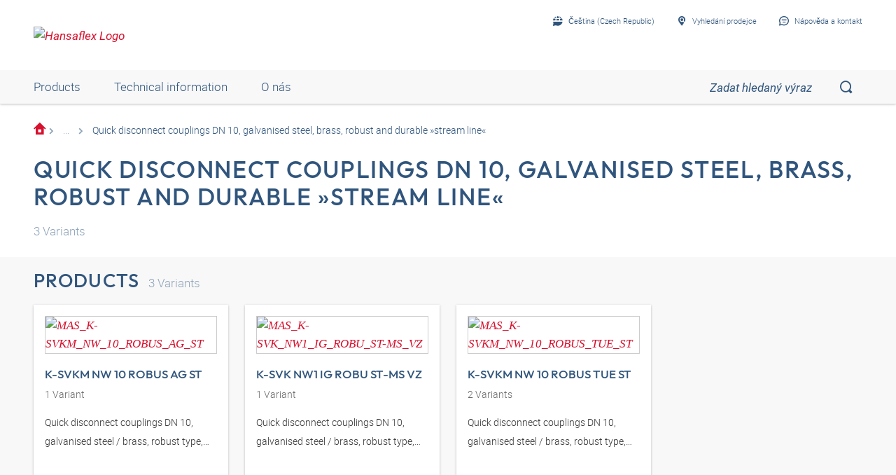

--- FILE ---
content_type: text/html;charset=UTF-8
request_url: https://shop.hansaflex.cz/cs_CZ/pneumatick%C3%A1-technika/hose-couplings/one-hand%2C-quick-lock-couplings/one-hand-quick-lock-couplings%2C-shut-off-at-one-end-dn-10/quick-disconnect-couplings-dn-10%2C-galvanised-steel%2C-brass%2C-robust-and-durable-%C2%BBstream-line%C2%AB/c/webcat_HF_DLT_0330_1030_2190_0070
body_size: 19303
content:
<!DOCTYPE html>
<html lang="cs_CZ"
      
>
<head>
	<title>Quick disconnect couplings DN 10, galvanised  steel, brass, robust and durable &raquo;stream line&laquo; | One-hand quick-lock couplings, shut-off at one end DN 10 | One-hand, quick-lock couplings | Hose couplings | Pneumatick&aacute; technika | HF Katalog | HANSA-FLEX Shop CZ</title>

	<meta http-equiv="Content-Type" content="text/html; charset=utf-8"/>
	<meta http-equiv="X-UA-Compatible" content="IE=edge">
	<meta charset="utf-8">
	<meta name="viewport" content="width=device-width, initial-scale=1, user-scalable=no">

	<meta name="keywords">
<meta name="description">
<meta name="robots" content="index,follow">
<meta property="og:title" content="Quick disconnect couplings DN 10, galvanised  steel, brass, robust and durable &raquo;stream line&laquo; | One-hand quick-lock couplings, shut-off at one end DN 10 | One-hand, quick-lock couplings | Hose couplings | Pneumatick&aacute; technika | HF Katalog | HANSA-FLEX Shop CZ">
    <meta property="og:description" content="">
    <meta property="og:url" content="https://shop.hansaflex.cz/cs_CZ/pneumatick%C3%A1-technika/hose-couplings/one-hand%2C-quick-lock-couplings/one-hand-quick-lock-couplings%2C-shut-off-at-one-end-dn-10/quick-disconnect-couplings-dn-10%2C-galvanised-steel%2C-brass%2C-robust-and-durable-%C2%BBstream-line%C2%AB/c/webcat_HF_DLT_0330_1030_2190_0070">
    <meta property="og:image" content="https://hf-cdn-prod.azureedge.net/medias/KF-Steckkuppl-DL-Schnellver-NW10-verz-sl-900x900-1731505873699.jpg?context=[base64]">
    <meta property="og:image:secure_url" content="https://hf-cdn-prod.azureedge.net/medias/KF-Steckkuppl-DL-Schnellver-NW10-verz-sl-900x900-1731505873699.jpg?context=[base64]">
    <link rel="canonical" href="https://shop.hansaflex.cz/cs_CZ/pneumatick%C3%A1-technika/hose-couplings/one-hand%2C-quick-lock-couplings/one-hand-quick-lock-couplings%2C-shut-off-at-one-end-dn-10/quick-disconnect-couplings-dn-10%2C-galvanised-steel%2C-brass%2C-robust-and-durable-%C2%BBstream-line%C2%AB/c/webcat_HF_DLT_0330_1030_2190_0070"/>
    <link rel="alternate" hreflang="x-default" href="https://shop.hansaflex.cz/cs_CZ/pneumatick%C3%A1-technika/hose-couplings/one-hand%2C-quick-lock-couplings/one-hand-quick-lock-couplings%2C-shut-off-at-one-end-dn-10/quick-disconnect-couplings-dn-10%2C-galvanised-steel%2C-brass%2C-robust-and-durable-%C2%BBstream-line%C2%AB/c/webcat_HF_DLT_0330_1030_2190_0070"/>
    <link rel="alternate" hreflang="de-DE" href="https://shop.hansa-flex.de/de_DE/drucklufttechnik/schlauchkupplungen/einhand-schnellverschlusskupplungen/einseitig-absperrende-einhand-schnellverschlusskupplungen-nw-10/schnellver-kuppl-nw-10%2C-stahl%2C-messing-verzinkt%2C-robustausf%C3%BChrung-%C2%BBstream-line%C2%AB/c/webcat_HF_DLT_0330_1030_2190_0070"/>
    <link rel="alternate" hreflang="en-DE" href="https://shop.hansa-flex.de/en_GB/compressed-air-technology/hose-couplings/one-hand%2C-quick-lock-couplings/one-hand-quick-lock-couplings%2C-shut-off-at-one-end-dn-10/quick-disconnect-couplings-dn-10%2C-galvanised-steel%2C-brass%2C-robust-and-durable-%C2%BBstream-line%C2%AB/c/webcat_HF_DLT_0330_1030_2190_0070"/>
    <link rel="alternate" hreflang="pl-PL" href="https://shop.hansa-flex.pl/pl_PL/urz%C4%85dzenia-i-instalacje-pneumatyczne/hose-couplings/one-hand%2C-quick-lock-couplings/one-hand-quick-lock-couplings%2C-shut-off-at-one-end-dn-10/quick-disconnect-couplings-dn-10%2C-galvanised-steel%2C-brass%2C-robust-and-durable-%C2%BBstream-line%C2%AB/c/webcat_HF_DLT_0330_1030_2190_0070"/>
    <link rel="alternate" hreflang="en-PL" href="https://shop.hansa-flex.pl/en_GB/compressed-air-technology/hose-couplings/one-hand%2C-quick-lock-couplings/one-hand-quick-lock-couplings%2C-shut-off-at-one-end-dn-10/quick-disconnect-couplings-dn-10%2C-galvanised-steel%2C-brass%2C-robust-and-durable-%C2%BBstream-line%C2%AB/c/webcat_HF_DLT_0330_1030_2190_0070"/>
    <link rel="alternate" hreflang="de-CH" href="https://shop.hansa-flex.ch/de_CH/drucklufttechnik/schlauchkupplungen/einhand-schnellverschlusskupplungen/einseitig-absperrende-einhand-schnellverschlusskupplungen-nw-10/schnellver-kuppl-nw-10%2C-stahl%2C-messing-verzinkt%2C-robustausf%C3%BChrung-%C2%BBstream-line%C2%AB/c/webcat_HF_DLT_0330_1030_2190_0070"/>
    <link rel="alternate" hreflang="fr-CH" href="https://shop.hansa-flex.ch/fr_CH/technologies-d%E2%80%99air-comprim%C3%A9/raccords-souples/raccords-rapides-%C3%A0-une-main/raccords-rapides-%C3%A0-une-main-%C3%A0-fermeture-unilat%C3%A9rale-dn-10/raccord-rapide-dn-10%2C-acier%2C-laiton-galvanis%C3%A9%2C-version-robuste-%C2%ABstream-line%C2%BB/c/webcat_HF_DLT_0330_1030_2190_0070"/>
    <link rel="alternate" hreflang="it-CH" href="https://shop.hansa-flex.ch/it_CH/aria-compressa/hose-couplings/one-hand%2C-quick-lock-couplings/one-hand-quick-lock-couplings%2C-shut-off-at-one-end-dn-10/quick-disconnect-couplings-dn-10%2C-galvanised-steel%2C-brass%2C-robust-and-durable-%C2%BBstream-line%C2%AB/c/webcat_HF_DLT_0330_1030_2190_0070"/>
    <link rel="alternate" hreflang="en-CH" href="https://shop.hansa-flex.ch/en_GB/compressed-air-technology/hose-couplings/one-hand%2C-quick-lock-couplings/one-hand-quick-lock-couplings%2C-shut-off-at-one-end-dn-10/quick-disconnect-couplings-dn-10%2C-galvanised-steel%2C-brass%2C-robust-and-durable-%C2%BBstream-line%C2%AB/c/webcat_HF_DLT_0330_1030_2190_0070"/>
    <link rel="alternate" hreflang="en-AU" href="https://shop.hansa-flex.com.au/en_GB/compressed-air-technology/hose-couplings/one-hand%2C-quick-lock-couplings/one-hand-quick-lock-couplings%2C-shut-off-at-one-end-dn-10/quick-disconnect-couplings-dn-10%2C-galvanised-steel%2C-brass%2C-robust-and-durable-%C2%BBstream-line%C2%AB/c/webcat_HF_DLT_0330_1030_2190_0070"/>
    <link rel="alternate" hreflang="nl-BE" href="https://shop.hansa-flex.be/nl_NL/persluchttechniek/slangkoppelingen/eenhands-snelsteekverbindingen/enkelvoudig-afsluitbare-eenhands-snelsteekverbindingen-nw-10/snelkoppeling-nw-10%2C-staal%2C-gegalvaniseerd-messing%2C-robuuste-uitvoering-%C2%BBstroomlijn%C2%AB/c/webcat_HF_DLT_0330_1030_2190_0070"/>
    <link rel="alternate" hreflang="fr-BE" href="https://shop.hansa-flex.be/fr_FR/technologies-d%E2%80%99air-comprim%C3%A9/raccords-souples/raccords-rapides-%C3%A0-une-main/raccords-rapides-%C3%A0-une-main-%C3%A0-fermeture-unilat%C3%A9rale-dn-10/raccord-rapide-dn-10%2C-acier%2C-laiton-galvanis%C3%A9%2C-version-robuste-%C2%ABstream-line%C2%BB/c/webcat_HF_DLT_0330_1030_2190_0070"/>
    <link rel="alternate" hreflang="de-BE" href="https://shop.hansa-flex.be/de_DE/drucklufttechnik/schlauchkupplungen/einhand-schnellverschlusskupplungen/einseitig-absperrende-einhand-schnellverschlusskupplungen-nw-10/schnellver-kuppl-nw-10%2C-stahl%2C-messing-verzinkt%2C-robustausf%C3%BChrung-%C2%BBstream-line%C2%AB/c/webcat_HF_DLT_0330_1030_2190_0070"/>
    <link rel="alternate" hreflang="en-BE" href="https://shop.hansa-flex.be/en_GB/compressed-air-technology/hose-couplings/one-hand%2C-quick-lock-couplings/one-hand-quick-lock-couplings%2C-shut-off-at-one-end-dn-10/quick-disconnect-couplings-dn-10%2C-galvanised-steel%2C-brass%2C-robust-and-durable-%C2%BBstream-line%C2%AB/c/webcat_HF_DLT_0330_1030_2190_0070"/>
    <link rel="alternate" hreflang="sr-BA" href="https://shop.hansa-flex.ba/sr_RS/pneumatska-tehnika/hose-couplings/one-hand%2C-quick-lock-couplings/one-hand-quick-lock-couplings%2C-shut-off-at-one-end-dn-10/quick-disconnect-couplings-dn-10%2C-galvanised-steel%2C-brass%2C-robust-and-durable-%C2%BBstream-line%C2%AB/c/webcat_HF_DLT_0330_1030_2190_0070"/>
    <link rel="alternate" hreflang="hr-BA" href="https://shop.hansa-flex.ba/hr_BA/tehnika-komprimiranog-zraka/hose-couplings/one-hand%2C-quick-lock-couplings/one-hand-quick-lock-couplings%2C-shut-off-at-one-end-dn-10/quick-disconnect-couplings-dn-10%2C-galvanised-steel%2C-brass%2C-robust-and-durable-%C2%BBstream-line%C2%AB/c/webcat_HF_DLT_0330_1030_2190_0070"/>
    <link rel="alternate" hreflang="en-BA" href="https://shop.hansa-flex.ba/en_GB/compressed-air-technology/hose-couplings/one-hand%2C-quick-lock-couplings/one-hand-quick-lock-couplings%2C-shut-off-at-one-end-dn-10/quick-disconnect-couplings-dn-10%2C-galvanised-steel%2C-brass%2C-robust-and-durable-%C2%BBstream-line%C2%AB/c/webcat_HF_DLT_0330_1030_2190_0070"/>
    <link rel="alternate" hreflang="pt-BR" href="https://shop.hansa-flex.com.br/pt_BR/tecn-de-ar-comprimido/hose-couplings/one-hand%2C-quick-lock-couplings/one-hand-quick-lock-couplings%2C-shut-off-at-one-end-dn-10/quick-disconnect-couplings-dn-10%2C-galvanised-steel%2C-brass%2C-robust-and-durable-%C2%BBstream-line%C2%AB/c/webcat_HF_DLT_0330_1030_2190_0070"/>
    <link rel="alternate" hreflang="en-BR" href="https://shop.hansa-flex.com.br/en_GB/compressed-air-technology/hose-couplings/one-hand%2C-quick-lock-couplings/one-hand-quick-lock-couplings%2C-shut-off-at-one-end-dn-10/quick-disconnect-couplings-dn-10%2C-galvanised-steel%2C-brass%2C-robust-and-durable-%C2%BBstream-line%C2%AB/c/webcat_HF_DLT_0330_1030_2190_0070"/>
    <link rel="alternate" hreflang="bg-BG" href="https://shop.hansa-flex.bg/bg_BG/%D0%BF%D0%BD%D0%B5%D0%B2%D0%BC%D0%B0%D1%82%D0%B8%D1%87%D0%BD%D0%B0-%D1%82%D0%B5%D1%85%D0%BD%D0%B8%D0%BA%D0%B0/hose-couplings/one-hand%2C-quick-lock-couplings/one-hand-quick-lock-couplings%2C-shut-off-at-one-end-dn-10/quick-disconnect-couplings-dn-10%2C-galvanised-steel%2C-brass%2C-robust-and-durable-%C2%BBstream-line%C2%AB/c/webcat_HF_DLT_0330_1030_2190_0070"/>
    <link rel="alternate" hreflang="en-BG" href="https://shop.hansa-flex.bg/en_GB/compressed-air-technology/hose-couplings/one-hand%2C-quick-lock-couplings/one-hand-quick-lock-couplings%2C-shut-off-at-one-end-dn-10/quick-disconnect-couplings-dn-10%2C-galvanised-steel%2C-brass%2C-robust-and-durable-%C2%BBstream-line%C2%AB/c/webcat_HF_DLT_0330_1030_2190_0070"/>
    <link rel="alternate" hreflang="es-CL" href="https://shop.hansa-flex.cl/es_ES/t%C3%A9cnica-de-aire-comprimido/acoplamientos-de-tubo-flexible/acoplamientos-de-cierre-r%C3%A1pido-con-una-mano/acoplamientos-de-cierre-r%C3%A1pido-con-una-mano-con-cierre-por-un-lado-nw-10/acoplamientos-de-cierre-r%C3%A1pido-nw-10%2C-acero%2C-lat%C3%B3n-galvanizado%2C-versi%C3%B3n-robusta-%C2%ABstream-line%C2%BB/c/webcat_HF_DLT_0330_1030_2190_0070"/>
    <link rel="alternate" hreflang="en-CL" href="https://shop.hansa-flex.cl/en_GB/compressed-air-technology/hose-couplings/one-hand%2C-quick-lock-couplings/one-hand-quick-lock-couplings%2C-shut-off-at-one-end-dn-10/quick-disconnect-couplings-dn-10%2C-galvanised-steel%2C-brass%2C-robust-and-durable-%C2%BBstream-line%C2%AB/c/webcat_HF_DLT_0330_1030_2190_0070"/>
    <link rel="alternate" hreflang="zh-CN" href="https://shop.hansa-flex.cn/zh_CN/%E5%8E%8B%E7%BC%A9%E7%A9%BA%E6%B0%94%E6%8A%80%E6%9C%AF/hose-couplings/one-hand%2C-quick-lock-couplings/one-hand-quick-lock-couplings%2C-shut-off-at-one-end-dn-10/quick-disconnect-couplings-dn-10%2C-galvanised-steel%2C-brass%2C-robust-and-durable-%C2%BBstream-line%C2%AB/c/webcat_HF_DLT_0330_1030_2190_0070"/>
    <link rel="alternate" hreflang="en-CN" href="https://shop.hansa-flex.cn/en_GB/compressed-air-technology/hose-couplings/one-hand%2C-quick-lock-couplings/one-hand-quick-lock-couplings%2C-shut-off-at-one-end-dn-10/quick-disconnect-couplings-dn-10%2C-galvanised-steel%2C-brass%2C-robust-and-durable-%C2%BBstream-line%C2%AB/c/webcat_HF_DLT_0330_1030_2190_0070"/>
    <link rel="alternate" hreflang="et-EE" href="https://shop.hansa-flex.ee/et_EE/suru%C3%B5hutehnika/hose-couplings/one-hand%2C-quick-lock-couplings/one-hand-quick-lock-couplings%2C-shut-off-at-one-end-dn-10/quick-disconnect-couplings-dn-10%2C-galvanised-steel%2C-brass%2C-robust-and-durable-%C2%BBstream-line%C2%AB/c/webcat_HF_DLT_0330_1030_2190_0070"/>
    <link rel="alternate" hreflang="ru-EE" href="https://shop.hansa-flex.ee/ru_RU/%D0%BF%D0%BD%D0%B5%D0%B2%D0%BC%D0%B0%D1%82%D0%B8%D1%87%D0%B5%D1%81%D0%BA%D0%BE%D0%B5-%D0%BE%D0%B1%D0%BE%D1%80%D1%83%D0%B4%D0%BE%D0%B2%D0%B0%D0%BD%D0%B8%D0%B5/hose-couplings/one-hand%2C-quick-lock-couplings/one-hand-quick-lock-couplings%2C-shut-off-at-one-end-dn-10/quick-disconnect-couplings-dn-10%2C-galvanised-steel%2C-brass%2C-robust-and-durable-%C2%BBstream-line%C2%AB/c/webcat_HF_DLT_0330_1030_2190_0070"/>
    <link rel="alternate" hreflang="en-EE" href="https://shop.hansa-flex.ee/en_GB/compressed-air-technology/hose-couplings/one-hand%2C-quick-lock-couplings/one-hand-quick-lock-couplings%2C-shut-off-at-one-end-dn-10/quick-disconnect-couplings-dn-10%2C-galvanised-steel%2C-brass%2C-robust-and-durable-%C2%BBstream-line%C2%AB/c/webcat_HF_DLT_0330_1030_2190_0070"/>
    <link rel="alternate" hreflang="fr-FR" href="https://shop.hansa-flex.fr/fr_FR/technologies-d%E2%80%99air-comprim%C3%A9/raccords-souples/raccords-rapides-%C3%A0-une-main/raccords-rapides-%C3%A0-une-main-%C3%A0-fermeture-unilat%C3%A9rale-dn-10/raccord-rapide-dn-10%2C-acier%2C-laiton-galvanis%C3%A9%2C-version-robuste-%C2%ABstream-line%C2%BB/c/webcat_HF_DLT_0330_1030_2190_0070"/>
    <link rel="alternate" hreflang="en-FR" href="https://shop.hansa-flex.fr/en_GB/compressed-air-technology/hose-couplings/one-hand%2C-quick-lock-couplings/one-hand-quick-lock-couplings%2C-shut-off-at-one-end-dn-10/quick-disconnect-couplings-dn-10%2C-galvanised-steel%2C-brass%2C-robust-and-durable-%C2%BBstream-line%C2%AB/c/webcat_HF_DLT_0330_1030_2190_0070"/>
    <link rel="alternate" hreflang="ru-GE" href="https://shop.hansa-flex.ge/ru_RU/%D0%BF%D0%BD%D0%B5%D0%B2%D0%BC%D0%B0%D1%82%D0%B8%D1%87%D0%B5%D1%81%D0%BA%D0%BE%D0%B5-%D0%BE%D0%B1%D0%BE%D1%80%D1%83%D0%B4%D0%BE%D0%B2%D0%B0%D0%BD%D0%B8%D0%B5/hose-couplings/one-hand%2C-quick-lock-couplings/one-hand-quick-lock-couplings%2C-shut-off-at-one-end-dn-10/quick-disconnect-couplings-dn-10%2C-galvanised-steel%2C-brass%2C-robust-and-durable-%C2%BBstream-line%C2%AB/c/webcat_HF_DLT_0330_1030_2190_0070"/>
    <link rel="alternate" hreflang="en-GE" href="https://shop.hansa-flex.ge/en_GB/compressed-air-technology/hose-couplings/one-hand%2C-quick-lock-couplings/one-hand-quick-lock-couplings%2C-shut-off-at-one-end-dn-10/quick-disconnect-couplings-dn-10%2C-galvanised-steel%2C-brass%2C-robust-and-durable-%C2%BBstream-line%C2%AB/c/webcat_HF_DLT_0330_1030_2190_0070"/>
    <link rel="alternate" hreflang="ka-GE" href="https://shop.hansa-flex.ge/ka_GE/compressed-air-technology/hose-couplings/one-hand%2C-quick-lock-couplings/one-hand-quick-lock-couplings%2C-shut-off-at-one-end-dn-10/quick-disconnect-couplings-dn-10%2C-galvanised-steel%2C-brass%2C-robust-and-durable-%C2%BBstream-line%C2%AB/c/webcat_HF_DLT_0330_1030_2190_0070"/>
    <link rel="alternate" hreflang="en-GB" href="https://shop.hansa-flex.co.uk/en_GB/compressed-air-technology/hose-couplings/one-hand%2C-quick-lock-couplings/one-hand-quick-lock-couplings%2C-shut-off-at-one-end-dn-10/quick-disconnect-couplings-dn-10%2C-galvanised-steel%2C-brass%2C-robust-and-durable-%C2%BBstream-line%C2%AB/c/webcat_HF_DLT_0330_1030_2190_0070"/>
    <link rel="alternate" hreflang="en-IN" href="https://shop.hansa-flex.in/en_GB/compressed-air-technology/hose-couplings/one-hand%2C-quick-lock-couplings/one-hand-quick-lock-couplings%2C-shut-off-at-one-end-dn-10/quick-disconnect-couplings-dn-10%2C-galvanised-steel%2C-brass%2C-robust-and-durable-%C2%BBstream-line%C2%AB/c/webcat_HF_DLT_0330_1030_2190_0070"/>
    <link rel="alternate" hreflang="en-ID" href="https://shop.hansa-flex.co.id/en_GB/compressed-air-technology/hose-couplings/one-hand%2C-quick-lock-couplings/one-hand-quick-lock-couplings%2C-shut-off-at-one-end-dn-10/quick-disconnect-couplings-dn-10%2C-galvanised-steel%2C-brass%2C-robust-and-durable-%C2%BBstream-line%C2%AB/c/webcat_HF_DLT_0330_1030_2190_0070"/>
    <link rel="alternate" hreflang="en-IE" href="https://shop.hansa-flex.ie/en_GB/compressed-air-technology/hose-couplings/one-hand%2C-quick-lock-couplings/one-hand-quick-lock-couplings%2C-shut-off-at-one-end-dn-10/quick-disconnect-couplings-dn-10%2C-galvanised-steel%2C-brass%2C-robust-and-durable-%C2%BBstream-line%C2%AB/c/webcat_HF_DLT_0330_1030_2190_0070"/>
    <link rel="alternate" hreflang="it-IT" href="https://shop.hansa-flex.it/it_IT/aria-compressa/hose-couplings/one-hand%2C-quick-lock-couplings/one-hand-quick-lock-couplings%2C-shut-off-at-one-end-dn-10/quick-disconnect-couplings-dn-10%2C-galvanised-steel%2C-brass%2C-robust-and-durable-%C2%BBstream-line%C2%AB/c/webcat_HF_DLT_0330_1030_2190_0070"/>
    <link rel="alternate" hreflang="en-IT" href="https://shop.hansa-flex.it/en_GB/compressed-air-technology/hose-couplings/one-hand%2C-quick-lock-couplings/one-hand-quick-lock-couplings%2C-shut-off-at-one-end-dn-10/quick-disconnect-couplings-dn-10%2C-galvanised-steel%2C-brass%2C-robust-and-durable-%C2%BBstream-line%C2%AB/c/webcat_HF_DLT_0330_1030_2190_0070"/>
    <link rel="alternate" hreflang="de-IT" href="https://shop.hansa-flex.it/de_DE/drucklufttechnik/schlauchkupplungen/einhand-schnellverschlusskupplungen/einseitig-absperrende-einhand-schnellverschlusskupplungen-nw-10/schnellver-kuppl-nw-10%2C-stahl%2C-messing-verzinkt%2C-robustausf%C3%BChrung-%C2%BBstream-line%C2%AB/c/webcat_HF_DLT_0330_1030_2190_0070"/>
    <link rel="alternate" hreflang="en-CA" href="https://shop.hansa-flex.ca/en_GB/compressed-air-technology/hose-couplings/one-hand%2C-quick-lock-couplings/one-hand-quick-lock-couplings%2C-shut-off-at-one-end-dn-10/quick-disconnect-couplings-dn-10%2C-galvanised-steel%2C-brass%2C-robust-and-durable-%C2%BBstream-line%C2%AB/c/webcat_HF_DLT_0330_1030_2190_0070"/>
    <link rel="alternate" hreflang="fr-CA" href="https://shop.hansa-flex.ca/fr_FR/technologies-d%E2%80%99air-comprim%C3%A9/raccords-souples/raccords-rapides-%C3%A0-une-main/raccords-rapides-%C3%A0-une-main-%C3%A0-fermeture-unilat%C3%A9rale-dn-10/raccord-rapide-dn-10%2C-acier%2C-laiton-galvanis%C3%A9%2C-version-robuste-%C2%ABstream-line%C2%BB/c/webcat_HF_DLT_0330_1030_2190_0070"/>
    <link rel="alternate" hreflang="ru-KZ" href="https://shop.hansa-flex.kz/ru_KZ/%D0%BF%D0%BD%D0%B5%D0%B2%D0%BC%D0%B0%D1%82%D0%B8%D1%87%D0%B5%D1%81%D0%BA%D0%BE%D0%B5-%D0%BE%D0%B1%D0%BE%D1%80%D1%83%D0%B4%D0%BE%D0%B2%D0%B0%D0%BD%D0%B8%D0%B5/hose-couplings/one-hand%2C-quick-lock-couplings/one-hand-quick-lock-couplings%2C-shut-off-at-one-end-dn-10/quick-disconnect-couplings-dn-10%2C-galvanised-steel%2C-brass%2C-robust-and-durable-%C2%BBstream-line%C2%AB/c/webcat_HF_DLT_0330_1030_2190_0070"/>
    <link rel="alternate" hreflang="en-KZ" href="https://shop.hansa-flex.kz/en_GB/compressed-air-technology/hose-couplings/one-hand%2C-quick-lock-couplings/one-hand-quick-lock-couplings%2C-shut-off-at-one-end-dn-10/quick-disconnect-couplings-dn-10%2C-galvanised-steel%2C-brass%2C-robust-and-durable-%C2%BBstream-line%C2%AB/c/webcat_HF_DLT_0330_1030_2190_0070"/>
    <link rel="alternate" hreflang="hr-HR" href="https://shop.hansa-flex.hr/hr_HR/tehnika-komprimiranog-zraka/hose-couplings/one-hand%2C-quick-lock-couplings/one-hand-quick-lock-couplings%2C-shut-off-at-one-end-dn-10/quick-disconnect-couplings-dn-10%2C-galvanised-steel%2C-brass%2C-robust-and-durable-%C2%BBstream-line%C2%AB/c/webcat_HF_DLT_0330_1030_2190_0070"/>
    <link rel="alternate" hreflang="en-HR" href="https://shop.hansa-flex.hr/en_GB/compressed-air-technology/hose-couplings/one-hand%2C-quick-lock-couplings/one-hand-quick-lock-couplings%2C-shut-off-at-one-end-dn-10/quick-disconnect-couplings-dn-10%2C-galvanised-steel%2C-brass%2C-robust-and-durable-%C2%BBstream-line%C2%AB/c/webcat_HF_DLT_0330_1030_2190_0070"/>
    <link rel="alternate" hreflang="lv-LV" href="https://shop.hansa-flex.lv/lv_LV/saspiest%C4%81-gaisa-tehnika/%C5%A1%C4%BC%C5%ABte%C5%86u-uzmavas/%C4%81tr%C4%81s-atvieno%C5%A1anas-savienojumi-ar-vienu-roku/%C4%81tr%C4%81s-atvieno%C5%A1anas-savienojumi-ar-vienu-roku%2C-nw-10%2C-izsl%C4%93dzami-vien%C4%81-pus%C4%93/%C4%81tr%C4%81-savieno%C5%A1ana-nw-10%2C-t%C4%93rauds%2C-cinkots-misi%C5%86%C5%A1%2C-iztur%C4%ABga-konstrukcija-%C2%BBstraumes-l%C4%ABnija%C2%AB/c/webcat_HF_DLT_0330_1030_2190_0070"/>
    <link rel="alternate" hreflang="ru-LV" href="https://shop.hansa-flex.lv/ru_RU/%D0%BF%D0%BD%D0%B5%D0%B2%D0%BC%D0%B0%D1%82%D0%B8%D1%87%D0%B5%D1%81%D0%BA%D0%BE%D0%B5-%D0%BE%D0%B1%D0%BE%D1%80%D1%83%D0%B4%D0%BE%D0%B2%D0%B0%D0%BD%D0%B8%D0%B5/hose-couplings/one-hand%2C-quick-lock-couplings/one-hand-quick-lock-couplings%2C-shut-off-at-one-end-dn-10/quick-disconnect-couplings-dn-10%2C-galvanised-steel%2C-brass%2C-robust-and-durable-%C2%BBstream-line%C2%AB/c/webcat_HF_DLT_0330_1030_2190_0070"/>
    <link rel="alternate" hreflang="en-LV" href="https://shop.hansa-flex.lv/en_GB/compressed-air-technology/hose-couplings/one-hand%2C-quick-lock-couplings/one-hand-quick-lock-couplings%2C-shut-off-at-one-end-dn-10/quick-disconnect-couplings-dn-10%2C-galvanised-steel%2C-brass%2C-robust-and-durable-%C2%BBstream-line%C2%AB/c/webcat_HF_DLT_0330_1030_2190_0070"/>
    <link rel="alternate" hreflang="lt-LT" href="https://shop.hansa-flex.lt/lt_LT/pneumatin%C4%97-technika/hose-couplings/one-hand%2C-quick-lock-couplings/one-hand-quick-lock-couplings%2C-shut-off-at-one-end-dn-10/quick-disconnect-couplings-dn-10%2C-galvanised-steel%2C-brass%2C-robust-and-durable-%C2%BBstream-line%C2%AB/c/webcat_HF_DLT_0330_1030_2190_0070"/>
    <link rel="alternate" hreflang="ru-LT" href="https://shop.hansa-flex.lt/ru_RU/%D0%BF%D0%BD%D0%B5%D0%B2%D0%BC%D0%B0%D1%82%D0%B8%D1%87%D0%B5%D1%81%D0%BA%D0%BE%D0%B5-%D0%BE%D0%B1%D0%BE%D1%80%D1%83%D0%B4%D0%BE%D0%B2%D0%B0%D0%BD%D0%B8%D0%B5/hose-couplings/one-hand%2C-quick-lock-couplings/one-hand-quick-lock-couplings%2C-shut-off-at-one-end-dn-10/quick-disconnect-couplings-dn-10%2C-galvanised-steel%2C-brass%2C-robust-and-durable-%C2%BBstream-line%C2%AB/c/webcat_HF_DLT_0330_1030_2190_0070"/>
    <link rel="alternate" hreflang="en-LT" href="https://shop.hansa-flex.lt/en_GB/compressed-air-technology/hose-couplings/one-hand%2C-quick-lock-couplings/one-hand-quick-lock-couplings%2C-shut-off-at-one-end-dn-10/quick-disconnect-couplings-dn-10%2C-galvanised-steel%2C-brass%2C-robust-and-durable-%C2%BBstream-line%C2%AB/c/webcat_HF_DLT_0330_1030_2190_0070"/>
    <link rel="alternate" hreflang="fr-LU" href="https://shop.hansa-flex.lu/fr_FR/technologies-d%E2%80%99air-comprim%C3%A9/raccords-souples/raccords-rapides-%C3%A0-une-main/raccords-rapides-%C3%A0-une-main-%C3%A0-fermeture-unilat%C3%A9rale-dn-10/raccord-rapide-dn-10%2C-acier%2C-laiton-galvanis%C3%A9%2C-version-robuste-%C2%ABstream-line%C2%BB/c/webcat_HF_DLT_0330_1030_2190_0070"/>
    <link rel="alternate" hreflang="de-LU" href="https://shop.hansa-flex.lu/de_LU/drucklufttechnik/schlauchkupplungen/einhand-schnellverschlusskupplungen/einseitig-absperrende-einhand-schnellverschlusskupplungen-nw-10/schnellver-kuppl-nw-10%2C-stahl%2C-messing-verzinkt%2C-robustausf%C3%BChrung-%C2%BBstream-line%C2%AB/c/webcat_HF_DLT_0330_1030_2190_0070"/>
    <link rel="alternate" hreflang="nl-LU" href="https://shop.hansa-flex.lu/nl_NL/persluchttechniek/slangkoppelingen/eenhands-snelsteekverbindingen/enkelvoudig-afsluitbare-eenhands-snelsteekverbindingen-nw-10/snelkoppeling-nw-10%2C-staal%2C-gegalvaniseerd-messing%2C-robuuste-uitvoering-%C2%BBstroomlijn%C2%AB/c/webcat_HF_DLT_0330_1030_2190_0070"/>
    <link rel="alternate" hreflang="en-LU" href="https://shop.hansa-flex.lu/en_GB/compressed-air-technology/hose-couplings/one-hand%2C-quick-lock-couplings/one-hand-quick-lock-couplings%2C-shut-off-at-one-end-dn-10/quick-disconnect-couplings-dn-10%2C-galvanised-steel%2C-brass%2C-robust-and-durable-%C2%BBstream-line%C2%AB/c/webcat_HF_DLT_0330_1030_2190_0070"/>
    <link rel="alternate" hreflang="nl-NL" href="https://shop.hansa-flex.nl/nl_NL/persluchttechniek/slangkoppelingen/eenhands-snelsteekverbindingen/enkelvoudig-afsluitbare-eenhands-snelsteekverbindingen-nw-10/snelkoppeling-nw-10%2C-staal%2C-gegalvaniseerd-messing%2C-robuuste-uitvoering-%C2%BBstroomlijn%C2%AB/c/webcat_HF_DLT_0330_1030_2190_0070"/>
    <link rel="alternate" hreflang="en-NL" href="https://shop.hansa-flex.nl/en_GB/compressed-air-technology/hose-couplings/one-hand%2C-quick-lock-couplings/one-hand-quick-lock-couplings%2C-shut-off-at-one-end-dn-10/quick-disconnect-couplings-dn-10%2C-galvanised-steel%2C-brass%2C-robust-and-durable-%C2%BBstream-line%C2%AB/c/webcat_HF_DLT_0330_1030_2190_0070"/>
    <link rel="alternate" hreflang="de-NL" href="https://shop.hansa-flex.nl/de_DE/drucklufttechnik/schlauchkupplungen/einhand-schnellverschlusskupplungen/einseitig-absperrende-einhand-schnellverschlusskupplungen-nw-10/schnellver-kuppl-nw-10%2C-stahl%2C-messing-verzinkt%2C-robustausf%C3%BChrung-%C2%BBstream-line%C2%AB/c/webcat_HF_DLT_0330_1030_2190_0070"/>
    <link rel="alternate" hreflang="de-AT" href="https://shop.hansa-flex.at/de_AT/drucklufttechnik/schlauchkupplungen/einhand-schnellverschlusskupplungen/einseitig-absperrende-einhand-schnellverschlusskupplungen-nw-10/schnellver-kuppl-nw-10%2C-stahl%2C-messing-verzinkt%2C-robustausf%C3%BChrung-%C2%BBstream-line%C2%AB/c/webcat_HF_DLT_0330_1030_2190_0070"/>
    <link rel="alternate" hreflang="en-AT" href="https://shop.hansa-flex.at/en_GB/compressed-air-technology/hose-couplings/one-hand%2C-quick-lock-couplings/one-hand-quick-lock-couplings%2C-shut-off-at-one-end-dn-10/quick-disconnect-couplings-dn-10%2C-galvanised-steel%2C-brass%2C-robust-and-durable-%C2%BBstream-line%C2%AB/c/webcat_HF_DLT_0330_1030_2190_0070"/>
    <link rel="alternate" hreflang="pt-PT" href="https://shop.hansa-flex.pt/pt_PT/tecn-de-ar-comprimido/hose-couplings/one-hand%2C-quick-lock-couplings/one-hand-quick-lock-couplings%2C-shut-off-at-one-end-dn-10/quick-disconnect-couplings-dn-10%2C-galvanised-steel%2C-brass%2C-robust-and-durable-%C2%BBstream-line%C2%AB/c/webcat_HF_DLT_0330_1030_2190_0070"/>
    <link rel="alternate" hreflang="en-PT" href="https://shop.hansa-flex.pt/en_GB/compressed-air-technology/hose-couplings/one-hand%2C-quick-lock-couplings/one-hand-quick-lock-couplings%2C-shut-off-at-one-end-dn-10/quick-disconnect-couplings-dn-10%2C-galvanised-steel%2C-brass%2C-robust-and-durable-%C2%BBstream-line%C2%AB/c/webcat_HF_DLT_0330_1030_2190_0070"/>
    <link rel="alternate" hreflang="ro-RO" href="https://shop.hansa-flex.ro/ro_RO/tehnologie-pentru-aer-comprimat/hose-couplings/one-hand%2C-quick-lock-couplings/one-hand-quick-lock-couplings%2C-shut-off-at-one-end-dn-10/quick-disconnect-couplings-dn-10%2C-galvanised-steel%2C-brass%2C-robust-and-durable-%C2%BBstream-line%C2%AB/c/webcat_HF_DLT_0330_1030_2190_0070"/>
    <link rel="alternate" hreflang="en-RO" href="https://shop.hansa-flex.ro/en_GB/compressed-air-technology/hose-couplings/one-hand%2C-quick-lock-couplings/one-hand-quick-lock-couplings%2C-shut-off-at-one-end-dn-10/quick-disconnect-couplings-dn-10%2C-galvanised-steel%2C-brass%2C-robust-and-durable-%C2%BBstream-line%C2%AB/c/webcat_HF_DLT_0330_1030_2190_0070"/>
    <link rel="alternate" hreflang="ru-RU" href="https://shop.hansa-flex.ru/ru_RU/%D0%BF%D0%BD%D0%B5%D0%B2%D0%BC%D0%B0%D1%82%D0%B8%D1%87%D0%B5%D1%81%D0%BA%D0%BE%D0%B5-%D0%BE%D0%B1%D0%BE%D1%80%D1%83%D0%B4%D0%BE%D0%B2%D0%B0%D0%BD%D0%B8%D0%B5/hose-couplings/one-hand%2C-quick-lock-couplings/one-hand-quick-lock-couplings%2C-shut-off-at-one-end-dn-10/quick-disconnect-couplings-dn-10%2C-galvanised-steel%2C-brass%2C-robust-and-durable-%C2%BBstream-line%C2%AB/c/webcat_HF_DLT_0330_1030_2190_0070"/>
    <link rel="alternate" hreflang="en-RU" href="https://shop.hansa-flex.ru/en_GB/compressed-air-technology/hose-couplings/one-hand%2C-quick-lock-couplings/one-hand-quick-lock-couplings%2C-shut-off-at-one-end-dn-10/quick-disconnect-couplings-dn-10%2C-galvanised-steel%2C-brass%2C-robust-and-durable-%C2%BBstream-line%C2%AB/c/webcat_HF_DLT_0330_1030_2190_0070"/>
    <link rel="alternate" hreflang="en-SG" href="https://shop.hansa-flex.com.sg/en_GB/compressed-air-technology/hose-couplings/one-hand%2C-quick-lock-couplings/one-hand-quick-lock-couplings%2C-shut-off-at-one-end-dn-10/quick-disconnect-couplings-dn-10%2C-galvanised-steel%2C-brass%2C-robust-and-durable-%C2%BBstream-line%C2%AB/c/webcat_HF_DLT_0330_1030_2190_0070"/>
    <link rel="alternate" hreflang="sk-SK" href="https://shop.hansa-flex.sk/sk_SK/technika-stla%C4%8Den%C3%A9ho-vzduchu/hadicov%C3%A9-spojky/jednoru%C4%8Dn%C3%A9-r%C3%BDchlospojky/jednostrann%C3%A9-uzatv%C3%A1racie-jednoru%C4%8Dn%C3%A9-r%C3%BDchlospojky-nw-10/r%C3%BDchlospojky-nw-10%2C-oce%C4%BE%2C-pozinkovan%C3%A1-mosadz%2C-robustn%C3%A1-kon%C5%A1trukcia-%C2%BBstream-line%C2%AB/c/webcat_HF_DLT_0330_1030_2190_0070"/>
    <link rel="alternate" hreflang="en-SK" href="https://shop.hansa-flex.sk/en_GB/compressed-air-technology/hose-couplings/one-hand%2C-quick-lock-couplings/one-hand-quick-lock-couplings%2C-shut-off-at-one-end-dn-10/quick-disconnect-couplings-dn-10%2C-galvanised-steel%2C-brass%2C-robust-and-durable-%C2%BBstream-line%C2%AB/c/webcat_HF_DLT_0330_1030_2190_0070"/>
    <link rel="alternate" hreflang="sl-SI" href="https://shop.hansa-flex.si/sl_SI/pnevmatska-tehnika/spojke-za-cevi/enoro%C4%8Dne-hitro-sprostitvene-spojke/enoro%C4%8Dne-hitre-spojke-z-enim-zapiranjem-nw-10/hitra-spojka-nw-10%2C-jeklo%2C-pocinkana-medenina%2C-robustna-zasnova-%C2%BBstream-line%C2%AB/c/webcat_HF_DLT_0330_1030_2190_0070"/>
    <link rel="alternate" hreflang="en-SI" href="https://shop.hansa-flex.si/en_GB/compressed-air-technology/hose-couplings/one-hand%2C-quick-lock-couplings/one-hand-quick-lock-couplings%2C-shut-off-at-one-end-dn-10/quick-disconnect-couplings-dn-10%2C-galvanised-steel%2C-brass%2C-robust-and-durable-%C2%BBstream-line%C2%AB/c/webcat_HF_DLT_0330_1030_2190_0070"/>
    <link rel="alternate" hreflang="es-ES" href="https://shop.hansa-flex.es/es_ES/t%C3%A9cnica-de-aire-comprimido/acoplamientos-de-tubo-flexible/acoplamientos-de-cierre-r%C3%A1pido-con-una-mano/acoplamientos-de-cierre-r%C3%A1pido-con-una-mano-con-cierre-por-un-lado-nw-10/acoplamientos-de-cierre-r%C3%A1pido-nw-10%2C-acero%2C-lat%C3%B3n-galvanizado%2C-versi%C3%B3n-robusta-%C2%ABstream-line%C2%BB/c/webcat_HF_DLT_0330_1030_2190_0070"/>
    <link rel="alternate" hreflang="en-ES" href="https://shop.hansa-flex.es/en_GB/compressed-air-technology/hose-couplings/one-hand%2C-quick-lock-couplings/one-hand-quick-lock-couplings%2C-shut-off-at-one-end-dn-10/quick-disconnect-couplings-dn-10%2C-galvanised-steel%2C-brass%2C-robust-and-durable-%C2%BBstream-line%C2%AB/c/webcat_HF_DLT_0330_1030_2190_0070"/>
    <link rel="alternate" hreflang="en-ZA" href="https://shop.hansa-flex.co.za/en_GB/compressed-air-technology/hose-couplings/one-hand%2C-quick-lock-couplings/one-hand-quick-lock-couplings%2C-shut-off-at-one-end-dn-10/quick-disconnect-couplings-dn-10%2C-galvanised-steel%2C-brass%2C-robust-and-durable-%C2%BBstream-line%C2%AB/c/webcat_HF_DLT_0330_1030_2190_0070"/>
    <link rel="alternate" hreflang="th-TH" href="https://shop.hansa-flex.co.th/th_TH/compressed-air-technology/hose-couplings/one-hand%2C-quick-lock-couplings/one-hand-quick-lock-couplings%2C-shut-off-at-one-end-dn-10/quick-disconnect-couplings-dn-10%2C-galvanised-steel%2C-brass%2C-robust-and-durable-%C2%BBstream-line%C2%AB/c/webcat_HF_DLT_0330_1030_2190_0070"/>
    <link rel="alternate" hreflang="en-TH" href="https://shop.hansa-flex.co.th/en_GB/compressed-air-technology/hose-couplings/one-hand%2C-quick-lock-couplings/one-hand-quick-lock-couplings%2C-shut-off-at-one-end-dn-10/quick-disconnect-couplings-dn-10%2C-galvanised-steel%2C-brass%2C-robust-and-durable-%C2%BBstream-line%C2%AB/c/webcat_HF_DLT_0330_1030_2190_0070"/>
    <link rel="alternate" hreflang="cs-CZ" href="https://shop.hansaflex.cz/cs_CZ/pneumatick%C3%A1-technika/hose-couplings/one-hand%2C-quick-lock-couplings/one-hand-quick-lock-couplings%2C-shut-off-at-one-end-dn-10/quick-disconnect-couplings-dn-10%2C-galvanised-steel%2C-brass%2C-robust-and-durable-%C2%BBstream-line%C2%AB/c/webcat_HF_DLT_0330_1030_2190_0070"/>
    <link rel="alternate" hreflang="en-CZ" href="https://shop.hansaflex.cz/en_GB/compressed-air-technology/hose-couplings/one-hand%2C-quick-lock-couplings/one-hand-quick-lock-couplings%2C-shut-off-at-one-end-dn-10/quick-disconnect-couplings-dn-10%2C-galvanised-steel%2C-brass%2C-robust-and-durable-%C2%BBstream-line%C2%AB/c/webcat_HF_DLT_0330_1030_2190_0070"/>
    <link rel="alternate" hreflang="tr-TR" href="https://shop.hansa-flex.com.tr/tr_TR/bas%C4%B1n%C3%A7l%C4%B1-hava-tekni%C4%9Fi/hose-couplings/one-hand%2C-quick-lock-couplings/one-hand-quick-lock-couplings%2C-shut-off-at-one-end-dn-10/quick-disconnect-couplings-dn-10%2C-galvanised-steel%2C-brass%2C-robust-and-durable-%C2%BBstream-line%C2%AB/c/webcat_HF_DLT_0330_1030_2190_0070"/>
    <link rel="alternate" hreflang="en-TR" href="https://shop.hansa-flex.com.tr/en_GB/compressed-air-technology/hose-couplings/one-hand%2C-quick-lock-couplings/one-hand-quick-lock-couplings%2C-shut-off-at-one-end-dn-10/quick-disconnect-couplings-dn-10%2C-galvanised-steel%2C-brass%2C-robust-and-durable-%C2%BBstream-line%C2%AB/c/webcat_HF_DLT_0330_1030_2190_0070"/>
    <link rel="alternate" hreflang="uk-UA" href="https://shop.hansa-flex.ua/uk_UA/%D0%BF%D0%BD%D0%B5%D0%B2%D0%BC%D0%B0%D1%82%D0%B8%D1%87%D0%B5%D1%81%D0%BA%D0%BE%D0%B5-%D0%BE%D0%B1%D0%BE%D1%80%D1%83%D0%B4%D0%BE%D0%B2%D0%B0%D0%BD%D0%B8%D0%B5/hose-couplings/one-hand%2C-quick-lock-couplings/one-hand-quick-lock-couplings%2C-shut-off-at-one-end-dn-10/quick-disconnect-couplings-dn-10%2C-galvanised-steel%2C-brass%2C-robust-and-durable-%C2%BBstream-line%C2%AB/c/webcat_HF_DLT_0330_1030_2190_0070"/>
    <link rel="alternate" hreflang="en-UA" href="https://shop.hansa-flex.ua/en_GB/compressed-air-technology/hose-couplings/one-hand%2C-quick-lock-couplings/one-hand-quick-lock-couplings%2C-shut-off-at-one-end-dn-10/quick-disconnect-couplings-dn-10%2C-galvanised-steel%2C-brass%2C-robust-and-durable-%C2%BBstream-line%C2%AB/c/webcat_HF_DLT_0330_1030_2190_0070"/>
    <link rel="alternate" hreflang="hu-HU" href="https://shop.hansa-flex.hu/hu_HU/s%C5%B1r%C3%ADtett-leveg%C5%91s-technika/t%C3%B6ml%C5%91kapcsol%C3%B3k/egykezes-gyorscsatlakoz%C3%B3k/egyoldali-elz%C3%A1r%C3%B3-egykezes-gyorscsatlakoz%C3%B3k-nw-10/gyorscsatlakoz%C3%B3k-nw-10%2C-ac%C3%A9l%2C-cinkezett-s%C3%A1rgar%C3%A9z%2C-robusztus-kivitel-%C2%BBstream-line%C2%AB/c/webcat_HF_DLT_0330_1030_2190_0070"/>
    <link rel="alternate" hreflang="en-HU" href="https://shop.hansa-flex.hu/en_GB/compressed-air-technology/hose-couplings/one-hand%2C-quick-lock-couplings/one-hand-quick-lock-couplings%2C-shut-off-at-one-end-dn-10/quick-disconnect-couplings-dn-10%2C-galvanised-steel%2C-brass%2C-robust-and-durable-%C2%BBstream-line%C2%AB/c/webcat_HF_DLT_0330_1030_2190_0070"/>
    <link rel="alternate" hreflang="en-US" href="https://shop.hansa-flex.us/en_US/compressed-air-technology/hose-couplings/one-hand%2C-quick-lock-couplings/one-hand-quick-lock-couplings%2C-shut-off-at-one-end-dn-10/quick-disconnect-couplings-dn-10%2C-galvanised-steel%2C-brass%2C-robust-and-durable-%C2%BBstream-line%C2%AB/c/webcat_HF_DLT_0330_1030_2190_0070"/>
    <link rel="alternate" hreflang="es-US" href="https://shop.hansa-flex.us/es_ES/t%C3%A9cnica-de-aire-comprimido/acoplamientos-de-tubo-flexible/acoplamientos-de-cierre-r%C3%A1pido-con-una-mano/acoplamientos-de-cierre-r%C3%A1pido-con-una-mano-con-cierre-por-un-lado-nw-10/acoplamientos-de-cierre-r%C3%A1pido-nw-10%2C-acero%2C-lat%C3%B3n-galvanizado%2C-versi%C3%B3n-robusta-%C2%ABstream-line%C2%BB/c/webcat_HF_DLT_0330_1030_2190_0070"/>
    <link rel="alternate" hreflang="en-AE" href="https://shop.hansa-flex.ae/en_GB/compressed-air-technology/hose-couplings/one-hand%2C-quick-lock-couplings/one-hand-quick-lock-couplings%2C-shut-off-at-one-end-dn-10/quick-disconnect-couplings-dn-10%2C-galvanised-steel%2C-brass%2C-robust-and-durable-%C2%BBstream-line%C2%AB/c/webcat_HF_DLT_0330_1030_2190_0070"/>
    <link rel="alternate" hreflang="sr-RS" href="https://shop.hansa-flex.rs/sr_RS/pneumatska-tehnika/hose-couplings/one-hand%2C-quick-lock-couplings/one-hand-quick-lock-couplings%2C-shut-off-at-one-end-dn-10/quick-disconnect-couplings-dn-10%2C-galvanised-steel%2C-brass%2C-robust-and-durable-%C2%BBstream-line%C2%AB/c/webcat_HF_DLT_0330_1030_2190_0070"/>
    <link rel="alternate" hreflang="en-RS" href="https://shop.hansa-flex.rs/en_GB/compressed-air-technology/hose-couplings/one-hand%2C-quick-lock-couplings/one-hand-quick-lock-couplings%2C-shut-off-at-one-end-dn-10/quick-disconnect-couplings-dn-10%2C-galvanised-steel%2C-brass%2C-robust-and-durable-%C2%BBstream-line%C2%AB/c/webcat_HF_DLT_0330_1030_2190_0070"/>
    <link async rel="shortcut icon" type="image/x-icon" media="all" href="/_ui/responsive/theme-hf/images/icons/hf/favicon.ico" />

<link async rel="shortcut icon" sizes="16x16" href="/_ui/responsive/theme-hf/images/icons/hf/favicon-16x16.png" />
<link async rel="shortcut icon" sizes="32x32" href="/_ui/responsive/theme-hf/images/icons/hf/favicon-32x32.png" />

<link async rel="shortcut icon" sizes="36x36" href="/_ui/responsive/theme-hf/images/icons/hf/apple-icon-57x57.png" />
<link async rel="shortcut icon" sizes="48x48" href="/_ui/responsive/theme-hf/images/icons/hf/apple-icon-60x60.png" />
<link async rel="shortcut icon" sizes="72x72" href="/_ui/responsive/theme-hf/images/icons/hf/android-icon-72x72.png" />
<link async rel="shortcut icon" sizes="96x96" href="/_ui/responsive/theme-hf/images/icons/hf/android-icon-96x96.png" />
<link async rel="shortcut icon" sizes="144x144" href="/_ui/responsive/theme-hf/images/icons/hf/android-icon-144x144.png" />
<link async rel="shortcut icon" sizes="192x192" href="/_ui/responsive/theme-hf/images/icons/hf/android-icon-192x192.png" />

<link async rel="apple-touch-icon-precomposed" href="/_ui/responsive/theme-hf/images/icons/hf/apple-icon-precomposed.png">
<link async rel="apple-touch-icon" href="/_ui/responsive/theme-hf/images/icons/hf/apple-icon.png">
<link async rel="apple-touch-icon" sizes="57x57" href="/_ui/responsive/theme-hf/images/icons/hf/apple-icon-57x57.png">
<link async rel="apple-touch-icon" sizes="60x60" href="/_ui/responsive/theme-hf/images/icons/hf/apple-icon-60x60.png">
<link async rel="apple-touch-icon" sizes="72x72" href="/_ui/responsive/theme-hf/images/icons/hf/apple-icon-72x72.png">
<link async rel="apple-touch-icon" sizes="76x76" href="/_ui/responsive/theme-hf/images/icons/hf/apple-icon-76x76.png">
<link async rel="apple-touch-icon" sizes="114x114" href="/_ui/responsive/theme-hf/images/icons/hf/apple-icon-114x114.png">
<link async rel="apple-touch-icon" sizes="120x120" href="/_ui/responsive/theme-hf/images/icons/hf/apple-icon-120x120.png">
<link async rel="apple-touch-icon" sizes="144x144" href="/_ui/responsive/theme-hf/images/icons/hf/apple-icon-144x144.png">
<link async rel="apple-touch-icon" sizes="152x152" href="/_ui/responsive/theme-hf/images/icons/hf/apple-icon-152x152.png">
<link async rel="apple-touch-icon" sizes="180x180" href="/_ui/responsive/theme-hf/images/icons/hf/apple-icon-180x180.png">

<meta name="msapplication-square70x70logo" content="/_ui/responsive/theme-hf/images/icons/hf/ms-icon-70x70.png">
<meta name="msapplication-square144x144logo" content="/_ui/responsive/theme-hf/images/icons/hf/ms-icon-144x144.png">
<meta name="msapplication-square150x150logo" content="/_ui/responsive/theme-hf/images/icons/hf/ms-icon-150x150.png">
<meta name="msapplication-square310x310logo" content="/_ui/responsive/theme-hf/images/icons/hf/ms-icon-310x310.png">
<link rel="stylesheet" type="text/css" media="all" href="/_ui/responsive/theme-hf/css/style.min.css"/>
            <!-- Google Tag Manager -->
<script type="text/plain" class="cmplazyload" data-cmp-vendor="s905,s26,s1104">
    function initGtm(){
        
            (function(w,d,s,l,i){w[l]=w[l]||[];w[l].push({'gtm.start':
                    new Date().getTime(),event:'gtm.js'});var f=d.getElementsByTagName(s)[0],
                j=d.createElement(s),dl=l!='dataLayer'?'&l='+l:'';j.async=true;j.src=
                'https://www.googletagmanager.com/gtm.js?id='+i+dl;f.parentNode.insertBefore(j,f);
            })(window,document,'script','dataLayer','GTM-P3PB26K');

            
    }

    initGtm();
</script>
<!-- End Google Tag Manager -->





  











    
        
            <script type="text/javascript" data-cmp-ab="1" src="https://cdn.consentmanager.net/delivery/autoblocking/d6e4e3aed7f7.js" data-cmp-host="b.delivery.consentmanager.net" data-cmp-cdn="cdn.consentmanager.net" data-cmp-codesrc="1"></script>
        
        
        
    
</head>

<body class="page-category pageType-CategoryPage template-pages-category-categoryPage  smartedit-page-uid-category smartedit-page-uuid-eyJpdGVtSWQiOiJjYXRlZ29yeSIsImNhdGFsb2dJZCI6ImhhbnNhZmxleENvbnRlbnRDYXRhbG9nIiwiY2F0YWxvZ1ZlcnNpb24iOiJPbmxpbmUifQ== smartedit-catalog-version-uuid-hansaflexContentCatalog/Online  language-cs_CZ">
	<!-- Google Tag Manager (noscript) -->
<noscript><iframe src="https://www.googletagmanager.com/ns.html?id=GTM-P3PB26K"
                  height="0" width="0" style="display:none;visibility:hidden"></iframe></noscript>
<!-- End Google Tag Manager (noscript) -->
<main data-currency-iso-code="EUR">
            <div class="c-page">
                <div class="c-header-placeholder  js-header-placeholder  ">
                    </div>

                <div class="c-header  js-header">
                    














<div class="c-header__top">
    <div class="o-wrapper  o-wrapper--responsive">
        <div class="c-header__wrapper">
            <div class="u-hide@s">
                <a class="c-menu-toggle js-menu-toggle" id="mobileBurgerMenu">
                    <i class="c-menu-toggle__icon"></i>
                </a>
            </div>
            
                <div id="logoImage" class="yCmsComponent c-header__logo">
<a href="/cs_CZ/"><img title="Hansaflex Logo"
			alt="Hansaflex Logo" src="https://hf-cdn-prod.azureedge.net/medias/logo-hansaflex.svg?context=bWFzdGVyfGltYWdlc3wyMTEwfGltYWdlL3N2Zyt4bWx8YVcxaFoyVnpMMmc0T0M5b01Ea3ZPRGM1TmpFeE9UZzFPVEl6TUM1emRtY3w3N2YzODViMjEzY2ZkYjdjNDg2Zjg5NjY1MTcyYzVjMDAxYmY0ZjcyMzEzNWJhODNiYjhiOTE4MmE2MjI5MWU2"></a>
	</div>
            

            <div class="c-header__content">
                <div class="c-header__item  c-header__item--meta-nav">
                    <div class="c-meta-navigation">
                        <ul class="c-meta-navigation__list">
                            <li class="c-meta-navigation__item">
                                
                                
                                    
                                    <a href="javascript:void(0);"
                                       class="c-meta-navigation__link  js-flyout  js-flyout-ajax  js-flyout-push"
                                       id="lang_button_id"
                                       data-toggle-icon="arrow"
                                       data-flyout-toggle="language-flyout"
                                       data-content-url="/cs_CZ/view/HeaderCountryLanguageNavComponentController/languageFlyout"
                                        >
                                        <i class="c-icon c-icon-language  c-meta-navigation__icon"></i>
                                        <span class="c-meta-navigation__label">Čeština (Czech Republic)</span>
                                    </a>
                                
                            </li>
                            
                                
                            
                            
                            







    

        
            
            
                <li class="c-meta-navigation__item">
                    <a id="selStoreFrontLink" href="https://www.hansa-flex.de/en/branch-finder" target="_blank" class="c-meta-navigation__link">
    
                        <i class="c-icon  c-icon-pin-glass  c-meta-navigation__icon"></i>
                                        <span class="c-meta-navigation__label">Vyhledání prodejce</span>
                    </a>

                </li>
            
        

    




                            <li class="c-meta-navigation__item">
                                <a id="help_button_id"
                                   class="c-meta-navigation__link  js-flyout  js-flyout-push"
                                   href="javascript:void(0);"
                                   data-flyout-toggle="contactFlyout">
                                    
                                        
                                        
                                            <i class="c-icon  c-icon-contact  c-meta-navigation__icon"></i>
                                            <span class="c-meta-navigation__label">Nápověda a kontakt</span>
                                        
                                    
                                </a>
                            </li>
                        </ul>
                    </div>
                </div>

                
                    <div class="c-header__item">
                        <div class="c-header-middle">
                            
                                
                                
                                    <a href="javascript:void(0);"
                                       id="header-search-button"
                                       class="c-header-middle__item  c-header__search  is-hidden  js-search-toggle">
                                        <i id="header-search-button-icon" class="c-icon  c-icon-search"></i>
                                    </a>
                                
                            

                            
                            
                                
                            
                        </div>
                    </div>
                
            </div>
        </div>
    </div>
</div>


    
    
        




<div class="c-header__bottom">
    
    <div class="o-wrapper o-wrapper--desktop">
        <div class="c-header__bottom-content">
            <div class="c-nav__wrapper js-mobile-nav-content  ">
                <div class="c-nav  js-underline  js-header-nav  ">
                    <ul class="c-nav__list">

                        
                            <li class="yCmsComponent c-nav__item  u-margin-right-huge@s  js-underline-item">
            <div id="mobile-HansaflexHeaderCategoryNavigation" title="Products"
     rel="noopener noreferrer" class="c-nav__link  u-hide@s  js-offcanvas-toggle"
     data-content-id="header-nav-flyout">
    <span class="c-nav__text">Products</span>
    <span class="c-nav__icon"></span>
</div>

<div id="HansaflexHeaderCategoryNavigation" title="Products"
     rel="noopener noreferrer"
     class="c-nav__link  u-hide u-display-inline-flex@s  js-flyout"
     data-flyout-toggle="header-nav-flyout" data-flyout-scroll="disable">
    Products</div>

<div class="c-nav-level__flyout  c-nav-level__offcanvas  js-flyout-content  js-offcanvas" id="header-nav-flyout">
    <div class="c-nav-level__wrapper  o-wrapper  o-wrapper--responsive  js-nav-level-wrapper">
        <div class="c-nav-level__prev  js-nav-level-prev">
            <span class="c-nav-level__prev-icon"></span>
        </div>
        <div class="u-margin-top  u-hide  u-show@s">
            <div class="c-close  c-close--right  js-flyout-close"></div>
        </div>
        <div class="c-nav-level__content">
            <div class="c-nav-level  js-nav-level" data-level="0" data-mob-level="0">
                <a href="javascript:void(0);"
                   class="c-nav-level__link  c-nav-level__link--pale  u-hide@s  js-nav-level-headline">
                    <span class="c-icon  c-icon-arrow-left  u-margin-right-small  u-hide@s"></span>
                    Produkty</a>
                <div class="c-nav-level__list  js-nav-level-list">
                    





<span class="u-hide  js-context-path"  data-context-path="/cs_CZ"></span>

    <div class="c-nav-level__item">

        
        
        <a data-ajax-url="/cs_CZ/api/v1/category/subcategories" data-code="webcat_HF_SCH_HY" id="prodCat_webcat_HF_SCH_HY" class="c-nav-level__link  js-nav-level-link"
           data-subcategory-code="webcat_HF_SCH_HY" data-href="/cs_CZ/hydraulic-hoses/c/webcat_HF_SCH_HY" data-subcategory-text="Back">
            <span class="c-nav__text">Hydraulic hoses</span>
            <span class="c-nav__icon"></span>
        </a>
    </div>

    <div class="c-nav-level__item">

        
        
        <a data-ajax-url="/cs_CZ/api/v1/category/subcategories" data-code="webcat_HF_SCH_IND" id="prodCat_webcat_HF_SCH_IND" class="c-nav-level__link  js-nav-level-link"
           data-subcategory-code="webcat_HF_SCH_IND" data-href="/cs_CZ/industrial-hoses/c/webcat_HF_SCH_IND" data-subcategory-text="Back">
            <span class="c-nav__text">Industrial hoses</span>
            <span class="c-nav__icon"></span>
        </a>
    </div>

    <div class="c-nav-level__item">

        
        
        <a data-ajax-url="/cs_CZ/api/v1/category/subcategories" data-code="webcat_HF_SAR" id="prodCat_webcat_HF_SAR" class="c-nav-level__link  js-nav-level-link"
           data-subcategory-code="webcat_HF_SAR" data-href="/cs_CZ/hadicov%C3%A9-armatury/c/webcat_HF_SAR" data-subcategory-text="Back">
            <span class="c-nav__text">Hadicové armatury</span>
            <span class="c-nav__icon"></span>
        </a>
    </div>

    <div class="c-nav-level__item">

        
        
        <a data-ajax-url="/cs_CZ/api/v1/category/subcategories" data-code="webcat_HF_KUP" id="prodCat_webcat_HF_KUP" class="c-nav-level__link  js-nav-level-link"
           data-subcategory-code="webcat_HF_KUP" data-href="/cs_CZ/spojky/c/webcat_HF_KUP" data-subcategory-text="Back">
            <span class="c-nav__text">Spojky</span>
            <span class="c-nav__icon"></span>
        </a>
    </div>

    <div class="c-nav-level__item">

        
        
        <a data-ajax-url="/cs_CZ/api/v1/category/subcategories" data-code="webcat_HF_ROV" id="prodCat_webcat_HF_ROV" class="c-nav-level__link  js-nav-level-link"
           data-subcategory-code="webcat_HF_ROV" data-href="/cs_CZ/fitinkov%C3%A1-%C5%A1rouben%C3%AD-iso-8434-1/c/webcat_HF_ROV" data-subcategory-text="Back">
            <span class="c-nav__text">Fitinková šroubení ISO 8434-1</span>
            <span class="c-nav__icon"></span>
        </a>
    </div>

    <div class="c-nav-level__item">

        
        
        <a data-ajax-url="/cs_CZ/api/v1/category/subcategories" data-code="webcat_HF_ROR" id="prodCat_webcat_HF_ROR" class="c-nav-level__link  js-nav-level-link"
           data-subcategory-code="webcat_HF_ROR" data-href="/cs_CZ/trubky/c/webcat_HF_ROR" data-subcategory-text="Back">
            <span class="c-nav__text">Trubky</span>
            <span class="c-nav__icon"></span>
        </a>
    </div>

    <div class="c-nav-level__item">

        
        
        <a data-ajax-url="/cs_CZ/api/v1/category/subcategories" data-code="webcat_HF_ADA" id="prodCat_webcat_HF_ADA" class="c-nav-level__link  js-nav-level-link"
           data-subcategory-code="webcat_HF_ADA" data-href="/cs_CZ/adapt%C3%A9ry/c/webcat_HF_ADA" data-subcategory-text="Back">
            <span class="c-nav__text">Adaptéry</span>
            <span class="c-nav__icon"></span>
        </a>
    </div>

    <div class="c-nav-level__item">

        
        
        <a data-ajax-url="/cs_CZ/api/v1/category/subcategories" data-code="webcat_HF_FLA" id="prodCat_webcat_HF_FLA" class="c-nav-level__link  js-nav-level-link"
           data-subcategory-code="webcat_HF_FLA" data-href="/cs_CZ/p%C5%99%C3%ADruby/c/webcat_HF_FLA" data-subcategory-text="Back">
            <span class="c-nav__text">Příruby</span>
            <span class="c-nav__icon"></span>
        </a>
    </div>

    <div class="c-nav-level__item">

        
        
        <a data-ajax-url="/cs_CZ/api/v1/category/subcategories" data-code="webcat_HF_KGH" id="prodCat_webcat_HF_KGH" class="c-nav-level__link  js-nav-level-link"
           data-subcategory-code="webcat_HF_KGH" data-href="/cs_CZ/kulov%C3%A9-kohouty/c/webcat_HF_KGH" data-subcategory-text="Back">
            <span class="c-nav__text">Kulové kohouty</span>
            <span class="c-nav__icon"></span>
        </a>
    </div>

    <div class="c-nav-level__item">

        
        
        <a data-ajax-url="/cs_CZ/api/v1/category/subcategories" data-code="webcat_HF_BEF" id="prodCat_webcat_HF_BEF" class="c-nav-level__link  js-nav-level-link"
           data-subcategory-code="webcat_HF_BEF" data-href="/cs_CZ/upev%C5%88ovac%C3%AD-technika/c/webcat_HF_BEF" data-subcategory-text="Back">
            <span class="c-nav__text">Upevňovací technika</span>
            <span class="c-nav__icon"></span>
        </a>
    </div>

    <div class="c-nav-level__item">

        
        
        <a data-ajax-url="/cs_CZ/api/v1/category/subcategories" data-code="webcat_HF_WTK" id="prodCat_webcat_HF_WTK" class="c-nav-level__link  js-nav-level-link"
           data-subcategory-code="webcat_HF_WTK" data-href="/cs_CZ/vodn%C3%AD-technika/c/webcat_HF_WTK" data-subcategory-text="Back">
            <span class="c-nav__text">Vodní technika</span>
            <span class="c-nav__icon"></span>
        </a>
    </div>

    <div class="c-nav-level__item">

        
        
        <a data-ajax-url="/cs_CZ/api/v1/category/subcategories" data-code="webcat_HF_DLT" id="prodCat_webcat_HF_DLT" class="c-nav-level__link  js-nav-level-link"
           data-subcategory-code="webcat_HF_DLT" data-href="/cs_CZ/pneumatick%C3%A1-technika/c/webcat_HF_DLT" data-subcategory-text="Back">
            <span class="c-nav__text">Pneumatická technika</span>
            <span class="c-nav__icon"></span>
        </a>
    </div>

    <div class="c-nav-level__item">

        
        
        <a data-ajax-url="/cs_CZ/api/v1/category/subcategories" data-code="webcat_HF_HKO" id="prodCat_webcat_HF_HKO" class="c-nav-level__link  js-nav-level-link"
           data-subcategory-code="webcat_HF_HKO" data-href="/cs_CZ/hydraulick%C3%A9-komponenty/c/webcat_HF_HKO" data-subcategory-text="Back">
            <span class="c-nav__text">Hydraulické komponenty</span>
            <span class="c-nav__icon"></span>
        </a>
    </div>

    <div class="c-nav-level__item">

        
        
        <a data-ajax-url="/cs_CZ/api/v1/category/subcategories" data-code="webcat_HF_FIL" id="prodCat_webcat_HF_FIL" class="c-nav-level__link  js-nav-level-link"
           data-subcategory-code="webcat_HF_FIL" data-href="/cs_CZ/filtrace/c/webcat_HF_FIL" data-subcategory-text="Back">
            <span class="c-nav__text">Filtrace</span>
            <span class="c-nav__icon"></span>
        </a>
    </div>

    <div class="c-nav-level__item">

        
        
        <a data-ajax-url="/cs_CZ/api/v1/category/subcategories" data-code="webcat_HF_MES" id="prodCat_webcat_HF_MES" class="c-nav-level__link  js-nav-level-link"
           data-subcategory-code="webcat_HF_MES" data-href="/cs_CZ/m%C4%9B%C5%99ic%C3%AD-technika/c/webcat_HF_MES" data-subcategory-text="Back">
            <span class="c-nav__text">Měřicí technika</span>
            <span class="c-nav__icon"></span>
        </a>
    </div>

    <div class="c-nav-level__item">

        
        
        <a data-ajax-url="/cs_CZ/api/v1/category/subcategories" data-code="webcat_HF_DIT" id="prodCat_webcat_HF_DIT" class="c-nav-level__link  js-nav-level-link"
           data-subcategory-code="webcat_HF_DIT" data-href="/cs_CZ/technika-t%C4%9Bsn%C4%9Bn%C3%AD/c/webcat_HF_DIT" data-subcategory-text="Back">
            <span class="c-nav__text">Technika těsnění</span>
            <span class="c-nav__icon"></span>
        </a>
    </div>

    <div class="c-nav-level__item">

        
        
        <a data-ajax-url="/cs_CZ/api/v1/category/subcategories" data-code="webcat_HF_ZUW" id="prodCat_webcat_HF_ZUW" class="c-nav-level__link  js-nav-level-link"
           data-subcategory-code="webcat_HF_ZUW" data-href="/cs_CZ/p%C5%99%C3%ADslu%C5%A1enstv%C3%AD-a-n%C3%A1stroje/c/webcat_HF_ZUW" data-subcategory-text="Back">
            <span class="c-nav__text">Příslušenství a nástroje</span>
            <span class="c-nav__icon"></span>
        </a>
    </div>


</div>
            </div>
        </div>
    </div>
</div></li>

        <li class="yCmsComponent c-nav__item  u-margin-right-huge@s  js-underline-item">
                    <a id="mainHeaderMenuLink0" href="https://www.hansa-flex.de/produkte/technische-informationen/" target="_blank" class="c-nav__link">
    Technical information</a>
<span class="c-nav__icon"></span>
                </li>
            <li class="yCmsComponent c-nav__item  u-margin-right-huge@s  js-underline-item">
                    <a id="mainHeaderMenuLink1" href="/cs_CZ/aboutus" target="_self" class="c-nav__link">
    O nás</a>
<span class="c-nav__icon"></span>
                </li>
            
                        

                        
                        <li class="c-nav__item  u-hide@s">
                                
                                <a href="javascript:void(0);"
                                   class="c-nav__link  js-offcanvas-toggle  js-offcanvas-ajax"
                                   data-content-id="language-mobile" data-content-url="/cs_CZ/view/HeaderCountryLanguageNavComponentController/languageFlyout/mobile"
                                   id="mobile-menu-languageFlyout">
                                    <i class="c-icon  c-icon-language  u-margin-right-small"></i>
                                    <span>Jazyk</span>
                                    <span class="c-nav__icon"></span>
                                </a>
                        </li>

                        







    

        
            
                <li class="c-nav__item  u-hide@s">
                    <a id="selStoreFrontLink" href="https://www.hansa-flex.de/en/branch-finder" target="_blank" class="c-nav__link">
    
                        <i class="c-icon  c-icon-pin-glass  u-margin-right-small"></i>
                        <span>Vyhledání prodejce</span>
                        <span class="c-nav__icon"></span>
                    </a>

                </li>
            
            
        

    





                        <li class="c-nav__item u-hide@s">
                            <a href="javascript:void(0);" class="c-nav__link js-offcanvas-toggle"
                               data-content-id="contactFlyout" id="mobile-menu-contactFlyout">
                                <i class="c-icon c-icon-contact u-margin-right-small"></i>
                                <span>Nápověda a kontakt</span>
                                <span class="c-nav__icon"></span>
                            </a>
                        </li>
                    </ul>
                    <div class="u-hide u-display-block@s c-nav__underbar js-underline-bar"></div>
                </div>
            </div>
            
                <form id="searchForm" name="search_form_SearchBox" action="/cs_CZ/search" method="get"><input type="hidden" name="usePerfectMatch" value="true" class="js-global-search-hidden-input">
    <div class="c-search-bar  js-search-bar">
                <div class="c-search-bar__content">
                    <button type="button" class="c-search-bar__close  js-search-close" aria-labelledby="search-bar-close">
                        <i class="c-icon  c-icon-arrow-left" aria-hidden="true"></i>
                        <span id="search-bar-close" hidden>
                            Back</span>
                    </button>
                    <div class="c-select  c-select--pipe  c-search-bar__select  u-color-secondary  js-input-wrapper">
                        <select class="c-select__native  c-select__native--frameless  c-select__native--pipe  js-global-search-select"
                                id="globalSearchSelect" name="categoryCode">
                            <option value="webcat_HF">All Categories</option>
                            <option value="webcat_HF_SCH_HY">Hydraulic hoses</option>
                            <option value="webcat_HF_SCH_IND">Industrial hoses</option>
                            <option value="webcat_HF_SAR">Hadicové armatury</option>
                            <option value="webcat_HF_KUP">Spojky</option>
                            <option value="webcat_HF_ROV">Fitinková šroubení ISO 8434-1</option>
                            <option value="webcat_HF_ROR">Trubky</option>
                            <option value="webcat_HF_ADA">Adaptéry</option>
                            <option value="webcat_HF_FLA">Příruby</option>
                            <option value="webcat_HF_KGH">Kulové kohouty</option>
                            <option value="webcat_HF_BEF">Upevňovací technika</option>
                            <option value="webcat_HF_WTK">Vodní technika</option>
                            <option value="webcat_HF_DLT">Pneumatická technika</option>
                            <option value="webcat_HF_HKO">Hydraulické komponenty</option>
                            <option value="webcat_HF_FIL">Filtrace</option>
                            <option value="webcat_HF_MES">Měřicí technika</option>
                            <option value="webcat_HF_DIT">Technika těsnění</option>
                            <option value="webcat_HF_ZUW">Příslušenství a nástroje</option>
                            </select>
                        <i class="c-icon  c-icon-arrow-down  c-select__icon" aria-hidden="true"></i>
                    </div>
                    <div class="c-search-bar__input-wrapper  js-input-wrapper">
                        <input type="text" placeholder="Zadat hledaný výraz"
                               class="c-search-bar__input  form-control  ui-autocomplete-input  js-search-focus
                               js-global-search-input  is-slide-search" disabled="disabled"
                               data-ajax-url="/cs_CZ/view/AutocompleteComponentController/autocomplete"
                               data-save-search-url="/cs_CZ/search/save"
                               data-search-type="GLOBAL_SEARCH"
                               id="search_box_id" name="searchText">
                        <button class="c-search-bar__button  c-search-bar__icon-cross  js-search-input-clear" type="reset" aria-labelledby="search-bar-delete">
                            <i class="c-icon c-icon-close" aria-hidden="true"></i>
                            <span id="search-bar-delete" hidden>
                                Delete search term</span>
                        </button>
                        <button id="search_btn" class="c-search-bar__button  c-search-bar__search  js-global-search-result  js-search-bar-toggle" type="button" aria-labelledby="search-bar-search">
                            <i class="c-icon  c-icon-search" aria-hidden="true"></i>
                            <span id="search-bar-search" hidden>
                                Search</span>
                        </button>
                    </div>
                </div>
            </div>

            <a href="javascript:void(0);"
               class="c-header__search-button  u-hide@s  js-search-toggle" id="Searchbutton">
                <i class="c-icon  c-icon-search"></i>
            </a>
        </form>
            
        </div>
    </div>
</div>

    

</div>

                




    
        

        <div class="c-search__flyout  js-search-flyout">
            <div class="u-hide@s  u-text-center  u-padding-huge  js-search-mobile-first-content">
                <div class="c-search__icon"></div>
                <p class="u-ms2  u-color-secondary  u-font-family-secondary">Co hledáte?</p>
                <p class="u-text-italic">Zadat hledaný výraz</p>
            </div>

            <div class="js-search-content" style="display: none"></div>
            <div class="u-hide  js-search-empty-content">
                <div class="o-wrapper  o-wrapper--responsive  u-padding-bottom  u-padding-top-large@xs">
                    <p>Litujeme!</p>
                    <p class="u-ms1">Nebyly nalezeny žádné výsledky.</p>
                </div>
            </div>
            <div class="js-search-loading  u-hide">
                <div style="height: 400px;"></div>
            </div>
        </div>
    
    

<div class="c-header__subheader js-header-fixed-subheader">
                    <div class="js-global-notifications">
                        </div>
                    <div class="js-global-notification-wrapper" data-is-newmatic="" style="display: none">
    


















<div class="c-notification  c-notification--global
         js-ajax-message
     "
     
         
         
     
     
         
         
             data-cy="notification"
         
     
     data-notification
>
    <div class="o-wrapper  o-wrapper--responsive">
        <div class="c-notification__body" data-cy="notificationBody">
            <div class="c-notification__content">
                
                    
                    
                    
                    
                    
                        <i class="c-notification__icon  c-icon  js-notification-icon" aria-hidden="true" data-cy="notificationIcon"></i>
                    
                

                <div class="c-notification__message">
                    
                        <p class="c-notification__title    js-ajax-message-title">
                            
                        </p>
                    
                    
                    <div class="c-notification__text    js-ajax-message-text" data-cy="message">
                        
                            
                            
                        
                    </div>
                    
                </div>
            </div>

            
                
                <div class="c-notification__button  js-notification-button">
                    










    
    
        <a class="c-btn  c-btn--full  c-btn--secondary--inverted
                                              js-button" href="#" >
            
            <span class="c-btn__text  c-btn__label  js-button-label">
                
            </span>
        </a>
    




                </div>

            

            
                <button class="c-notification__close  js-message-close" type="button"
                        aria-label="Close notification">
                    <i class="c-icon  c-icon-close" aria-hidden="true"></i>
                </button>
            
        </div>
    </div>
</div></div><div class="js-flyouts">
                        <div id="loginFlyout"
     class="c-flyout  c-flyout--offcanvas  c-flyout--offcanvas-left  js-flyout-content  js-offcanvas">
    <div class="o-wrapper  o-wrapper--responsive">
            <div class="o-layout  o-layout--stretch  u-padding-vertical-large">
                <div class="o-layout__item  u-1/2@s  u-padding-bottom  js-content">
                    







<form id="loginForm" class="u-1/1  js-form-validate  js-ajax-form" action="/cs_CZ/j_spring_security_check_rest" method="post">
    <div class="u-padding-right-large@s">
        <h2 class="u-ms2  u-margin-bottom-large">Přihlášení</h2>
        <div class="o-layout">
            
            <div class="o-layout__item  u-1/2@s">
                




























<div class="c-input    js-input-wrapper
            
            "
     data-cy="inputField-j_username"
        
            data-rule-required="required"
            data-msg-required="Toto pole je povinné."
        
        
            data-rule-name="email"
            data-pattern="^(?=.{1,64}@)(?!\.)(?!.*\.{2,}.*)[A-Za-z0-9-_\.]+@(?!-)[A-Za-z0-9-\.]+\.[A-Za-z]{2,18}(?<=@.{1,255})$"
        
        
            data-msg-email="Vaše uživatelské jméno nebo heslo je nesprávné. Zkuste to znovu, nebo se obraťte na kontaktní osobu."
        
        
         >
    
    <input type="email" id="j_username" class="c-input__native    js-input  js-validate"
           name="j_username" value=""   data-cy="j_username"
            
            
    />
    <label class="c-input__label  " for="j_username"
            >
        
            
            
                E-mail
            
        
    </label>
    
    
    
</div>

            </div>
            <div class="o-layout__item  u-1/2@s">
                




























<div class="c-input    js-input-wrapper
            
            "
     data-cy="inputField-j_password"
        
            data-rule-required="required"
            data-msg-required="Toto pole je povinné."
        
        
        
        
         >
    
    <input type="password" id="j_password" class="c-input__native    js-input  js-validate"
           name="j_password" value=""   data-cy="j_password"
            
            
    />
    <label class="c-input__label  " for="j_password"
            >
        
            
            
                Heslo
            
        
    </label>
    
    
    
</div>

            </div>
        </div>
        <div class="o-layout  o-layout--reverse">
            <div class="o-layout__item  u-padding-bottom-medium@xs  u-padding-bottom-none@s">
                <a id="password_forgotten_button" class="u-color-secondary  js-content-toggle" href="javascript:void(0);">
                    Zapomněli jste své heslo?
                </a>
                <i class="c-icon c-icon-arrow-right u-ms-1 u-font-weight-bold"></i>
            </div>
        </div>
        <div class="u-padding-top-medium  u-margin-right@s">
            <button id="login_button" form="loginForm" type="submit"
                    class="c-btn  c-btn--primary  u-1/1  u-1/2@s  c-ripple__wrapper  is-inverted  js-ripple-wrapper">
                <span class="c-ripple  js-ripple"></span>
                <span class="c-btn__text  c-btn__label">Přihlásit</span>
            </button>
        </div>
    </div>
<div>
<input type="hidden" name="CSRFToken" value="353feb59-06b6-4989-ac04-4bfc3ea338fc" />
</div></form></div>
                <div class="o-layout__item  u-1/2@s  u-padding-bottom  js-content" style="display: none">
                    






<form id="forgotPasswordFormFlyout" class="u-1/1  js-ajax-form  js-form-validate" action="/cs_CZ/login/pw/request" method="post">
    <div class="u-padding-right-large@s">
        <h2 class="u-ms2  u-margin-bottom-large">Zapomněli jste heslo?</h2>
        <p class="u-padding-bottom">Zadejte svou e-mailovou adresu pro zaslání odkazu, který vám umožní obnovit heslo:</p>
        <div class="o-layout">
            <div class="o-layout__item  u-1/2@s">
                
                




























<div class="c-input    js-input-wrapper
            
            "
     data-cy="inputField-email"
        
            data-rule-required="required"
            data-msg-required="Toto pole je povinné."
        
        
            data-rule-name="email"
            data-pattern="^(?=.{1,64}@)(?!\.)(?!.*\.{2,}.*)[A-Za-z0-9-_\.]+@(?!-)[A-Za-z0-9-\.]+\.[A-Za-z]{2,18}(?<=@.{1,255})$"
        
        
            data-msg-email="Vaše e-mailová adresa je neplatná. Zkontrolujte prosím vaše zadání."
        
        
         >
    
    <input type="email" id="email" class="c-input__native  js-recaptcha-input  js-input  js-validate"
           name="email" value=""   data-cy="email"
            
            
    />
    <label class="c-input__label  " for="email"
            >
        
            
            
                E-mail
            
        
    </label>
    
    
    
</div>

            </div>
            <div class="o-layout__item  u-1/2@s  u-margin-bottom">
                <button id="password_forgotten_send_button" type="button" data-id="#forgotPasswordFormFlyout"
                        class="c-btn  c-btn--big  c-btn--primary  u-1/1  c-ripple__wrapper  is-inverted  js-ripple-wrapper  js-recaptcha-ajax-button">
                    <span class="c-ripple  js-ripple"></span>
                    <span class="c-btn__text  c-btn__label">Odeslat</span>
                </button>
                <div class="u-ms-2  u-padding-top-small">
    This site is protected by reCAPTCHA and the Google <a href="https://policies.google.com/terms">Privacy Policy</a> and <a href="https://policies.google.com/terms">Terms of Service</a> apply.</div>
            </div>
        </div>
        <div class="o-layout">
            <div class="o-layout__item  u-1/2">
                <a id="password_forgotten_need_help_button" href="" class="u-color-secondary js-flyout js-flyout-push"
                   data-flyout-toggle="contactFlyout">
                    Potřebujete pomoct?
                </a>
                <i class="c-icon c-icon-arrow-right u-ms-1 u-font-weight-bold"></i>
            </div>
            <div class="o-layout__item  u-1/2  u-text-right">
                <a id="password_forgotten_back_to_login_button" href="javascript:void(0);"
                   class="u-color-secondary  js-content-toggle">Zpět na přihlášení
                </a>
                <i class="c-icon c-icon-arrow-right u-ms-1 u-font-weight-bold"></i>
            </div>
        </div>
    </div>
    <input type="hidden" id="reCaptchaTokenPassword" name="reCaptchaToken" class="js-recaptcha"/>
<div>
<input type="hidden" name="CSRFToken" value="353feb59-06b6-4989-ac04-4bfc3ea338fc" />
</div></form>
</div>
                <div class="o-layout__item  u-1/2@s  u-padding-top  u-padding-top-none@s  u-padding-left-large@s">
                    










<div class="u-1/1">
    <div class="c-close  c-close--right  u-hide  u-show@s  js-flyout-close"></div>
    <h2 class="u-ms2  u-margin-bottom-large">Jste nový zákazník?</h2>
    <p class="u-padding-bottom">Zaregistrujte se a zajistěte si mnoho výhod:</p>

    




    <div class="u-padding-bottom">
        <i class="c-icon  c-icon-check  u-color-primary  u-padding-right  u-font-weight-bold"></i>Kontrola dostupnosti produktu
    </div>


    




    <div class="u-padding-bottom">
        <i class="c-icon  c-icon-check  u-color-primary  u-padding-right  u-font-weight-bold"></i>Rychlá další objednávka & historie objednávek
    </div>


    




    <div class="u-padding-bottom">
        <i class="c-icon  c-icon-check  u-color-primary  u-padding-right  u-font-weight-bold"></i>Osobní doporučení produktu
    </div>


    
        




    <div class="u-padding-bottom">
        <i class="c-icon  c-icon-check  u-color-primary  u-padding-right  u-font-weight-bold"></i>Platba na fakturu
    </div>


    

    <div class="u-padding-top  u-margin-right@s">
        
        <a id="login_register_button" class="c-btn  c-btn--inverted  u-1/2@s" href="/cs_CZ/register">
            <span class="c-btn__text  c-btn__label">Registrovat se nyní</span>
        </a>
    </div>
</div>
</div>
            </div>
        </div>
    </div>




    
        <div id="contactFlyout" data-cy="contactFlyout"
             class="c-flyout  c-flyout--offcanvas  c-flyout--offcanvas-left  js-flyout-content  js-offcanvas">
            <div class="o-wrapper  o-wrapper--responsive">
                <div class="u-padding-vertical-large  u-line-height-secondary">
                    <div class="c-flyout--header">
                        <h2 class="u-ms2  u-color-secondary  u-font-family-secondary  u-margin-bottom-large">
                            Help & Contact
                        </h2>
                        <div class="c-close  c-close--right  u-hide  u-show@s  js-flyout-close  u-pos"></div>
                    </div>
                    <div class="c-global-contact">
                        <div class="c-global-contact__box">
                            
                                <h3 class="u-ms0  c-global-contact__title">Your direct line to us</h3>
<p>If you have any questions about the online store or our products, you can call our customer service at:</p>

<div class="c-global-contact__forwarding">
    













<div class="c-forwarding  ">
    <div class="c-forwarding__label">
        <i class="c-forwarding__icon  c-icon  c-icon-phone" aria-hidden="true"></i>
        <span class="c-forwarding__text">Phone</span>
    </div>
    <a id="headerContactPhoneLink" href="tel: +49-421-48907-766" target="" class="c-forwarding__link">
    
        +49-421-48907-766
        
    </a>

</div>
</div>

<div class="c-global-contact__opening">Monday - Thursday: 8:00AM - 5:00PM <br> Friday: 8:00AM - 4:00PM</div>
    <div>Except saturdays, sundays and holidays</div>

                            
                        </div>
                        <div class="c-global-contact__box">
                            
                                <h3 class="u-ms0  c-global-contact__title">Or use our FAQ</h3>
        <p>There you get answers to the most frequently asked questions.</p>

        <div class="c-global-contact__forwarding">
            













<div class="c-forwarding  ">
    <div class="c-forwarding__label">
        <i class="c-forwarding__icon  c-icon  c-icon-question" aria-hidden="true"></i>
        <span class="c-forwarding__text">Helping people help themselves</span>
    </div>
    <a id="header-faq-link" href="/cs_CZ/faq" target="_blank" class="c-forwarding__link">
    
        FAQ
        
            <i class="c-forwarding__link--icon  c-icon  c-icon-arrow-right"></i>
        
    </a>

</div>
</div>
    
                            
                        </div>
                    </div>
                </div>
            </div>
        </div>
    
    

<div class="c-language    js-flyout-content  js-tabs"
                 id="language-flyout"></div>
            <div id="language-mobile" class="c-offcanvas  c-offcanvas--left  u-padding-none  js-offcanvas"></div>
        </div>

                    <div class="u-section-bg-neutral  js-breadcrumb-wrapper">
		<div class="o-wrapper  o-wrapper--responsive">
			<div class="c-breadcrumb  js-breadcrumb">
    <ul class="c-breadcrumb__list  js-breadcrumb-list">
        <li class="c-breadcrumb__item">
            <a href="/cs_CZ/" class="c-breadcrumb__home" id="breadcrumbHome"></a>
            <i class="c-breadcrumb__icon"></i>
        </li>
        <li class="c-breadcrumb__item  is-ellipsis  is-hidden">
            <span class="c-breadcrumb__link">...</span>
            <i class="c-breadcrumb__icon"></i>
        </li>
        <li class="c-breadcrumb__item  js-breadcrumb-item">
						<a class="c-breadcrumb__link" href="/cs_CZ/pneumatick%C3%A1-technika/c/webcat_HF_DLT" id="breadcrumb_Pneumatická technika" >Pneumatická technika</a>
						<i class="c-breadcrumb__icon"></i>
					</li>
				<li class="c-breadcrumb__item  js-breadcrumb-item">
						<a class="c-breadcrumb__link" href="/cs_CZ/pneumatick%C3%A1-technika/hose-couplings/c/webcat_HF_DLT_0330" id="breadcrumb_Hose couplings" >Hose couplings</a>
						<i class="c-breadcrumb__icon"></i>
					</li>
				<li class="c-breadcrumb__item  js-breadcrumb-item">
						<a class="c-breadcrumb__link" href="/cs_CZ/pneumatick%C3%A1-technika/hose-couplings/one-hand%2C-quick-lock-couplings/c/webcat_HF_DLT_0330_1030" id="breadcrumb_One-hand, quick-lock couplings" >One-hand, quick-lock couplings</a>
						<i class="c-breadcrumb__icon"></i>
					</li>
				<li class="c-breadcrumb__item  js-breadcrumb-item">
						<a class="c-breadcrumb__link" href="/cs_CZ/pneumatick%C3%A1-technika/hose-couplings/one-hand%2C-quick-lock-couplings/one-hand-quick-lock-couplings%2C-shut-off-at-one-end-dn-10/c/webcat_HF_DLT_0330_1030_2190" id="breadcrumb_One-hand quick-lock couplings, shut-off at one end DN 10" >One-hand quick-lock couplings, shut-off at one end DN 10</a>
						<i class="c-breadcrumb__icon"></i>
					</li>
				<li class="c-breadcrumb__item">
						<span class="c-breadcrumb__link">Quick disconnect couplings DN 10, galvanised  steel, brass, robust and durable »stream line«</span>
						<i class="c-breadcrumb__icon"></i>
					</li>
				</ul>
</div>
</div>
	</div>
</div>
            <div class="c-offcanvas__layer  js-offcanvas-layer  js-offcanvas-close"></div>
                <div class="c-offcanvas__layer  c-offcanvas__layer--2nd  js-offcanvas-layer-2nd  js-offcanvas-close-2nd"></div>

                <div class="c-page-content  c-page-content--huge  js-page-content  ">
                    <div class="js-filter-section">
    <div class="u-section-bg-neutral">
            <div class="o-wrapper  o-wrapper--responsive">
                <div class="c-filter-bar">
                    <div class="u-padding-bottom">
            <h1 class="u-ms3  u-display-inline-block  u-padding-right-small">
                Quick disconnect couplings DN 10, galvanised  steel, brass, robust and durable »stream line«</h1>
            <span class="u-color-secondary-light">
            







<span class="js-count">3</span>

    
    
        Variants
    

</span>
        </div>
    <div class="o-layout  u-hide@xs  u-show@s">
    </div>
<div class="o-layout  c-filter-bar__more-content  js-slide-toggle-content  is-closed" id="filter">
    </div><div class="u-hide  u-show@s">
    <div class="u-text-right  u-display-block  u-padding-bottom-small">
        </div>
</div></div>
            </div>
        </div>
        <div class="o-wrapper  o-wrapper--responsive  u-padding-bottom">
            <div class="c-filter-bar">
    </div>
</div>
    <div id="filter-type-mobile" class="c-offcanvas  c-offcanvas--left  js-offcanvas">
    <div class="c-offcanvas__header  js-offcanvas-header">
        <div class="u-flex-container-center">
            <h3 class="c-offcanvas__headline  u-margin-bottom-none">Filtrovat</h3>
        </div>
        <button type="button" class="c-close  js-offcanvas-close"></button>
    </div>
    <div class="c-offcanvas__body  js-offcanvas-body">
        </div>
    <div class="c-offcanvas__footer  js-offcanvas-footer"></div>
</div>

<div class="o-wrapper  o-wrapper--responsive">
        








<h2 class="u-ms2  u-display-inline-block  u-padding-right-small">
    Products
</h2>
<span class="u-ms  u-color-secondary-light">
    







<span class="js-count">3</span>

    
    
        Variants
    


</span>


















<div class="o-layout  o-layout--stretch  js-product-list"
     data-url="/cs_CZ/grid/products"
     data-page="0"
     data-total-page-number="1"
     data-sort-code="displaySequence-asc"
     data-category="webcat_HF_DLT_0330_1030_2190_0070">
    
        
        <div class="o-layout__item  u-1/4@l  u-1/3@m  u-1/2@s  js-track-impression"
             data-baseproductid="MAS_K-SVKM_NW_10_ROBUS_AG_ST"
             data-baseproductname=""
             data-categories="Compressed air technology/Hose couplings/One-hand, quick-lock couplings/One-hand quick-lock couplings, shut-off at one end DN 10/Quick disconnect couplings DN 10, galvanised  steel, brass, robust and durable »stream line«"
             data-position="0"
             data-list="Product result list">
            













    
    
        
    

<a class="c-card  c-card--border  js-card  " href="/cs_CZ/pneumatick%C3%A1-technika/hose-couplings/one-hand%2C-quick-lock-couplings/one-hand-quick-lock-couplings%2C-shut-off-at-one-end-dn-10/quick-disconnect-couplings-dn-10%2C-galvanised-steel%2C-brass%2C-robust-and-durable-%C2%BBstream-line%C2%AB/k-svkm-nw-10-robus-ag-st/p/MAS_K-SVKM_NW_10_ROBUS_AG_ST"
   id="Product Grid Component_MAS_K-SVKM_NW_10_ROBUS_AG_ST">
    <div class="c-card__img-wrapper  c-card--border__img-wrapper  js-card-img-wrapper">
        <img async id="MAS_K-SVKM_NW_10_ROBUS_AG_ST_pi" alt="MAS_K-SVKM_NW_10_ROBUS_AG_ST" data-src="https://hf-cdn-prod.azureedge.net/medias/PF-K-SVKM-NW-10-ROBUS-AG-ST-900x900-1761292133944.jpg?context=[base64]"
             data-srcset="https://hf-cdn-prod.azureedge.net/medias/PF-K-SVKM-NW-10-ROBUS-AG-ST-900x900-1761292133944.jpg?context=[base64] 900w,https://hf-cdn-prod.azureedge.net/medias/PF-K-SVKM-NW-10-ROBUS-AG-ST-600x600-1761292133601.jpg?context=[base64] 600w,https://hf-cdn-prod.azureedge.net/medias/PF-K-SVKM-NW-10-ROBUS-AG-ST-300x300-1761292133445.jpg?context=[base64] 300w,https://hf-cdn-prod.azureedge.net/medias/PF-K-SVKM-NW-10-ROBUS-AG-ST-100x100-1761292133300.jpg?context=[base64] 100w" data-sizes="(max-width: 768px) 50vw, (max-width: 1025px) 33vw, 10vw" class="c-card__img  js-lazyload"
             style=""/>
    
    </div>

    <div class="c-card__body  c-card--border__body">
        <h3 class="c-card__headline">K-SVKM NW 10 ROBUS AG ST</h3>

        

        

        <p class="c-card__subheadline">
            
                







<span class="js-count">1</span>

    
        Variant
    
    


            
        </p>
        <p class="c-card__body-text">
            Quick disconnect couplings DN 10, galvanised steel / brass, robust type, male
        </p>

        <div class="c-card--border__hover  js-card-hover">
            
                <span class="c-card--border__hover-headline">Materiál</span>
                
                    <p class="c-card--border__hover-text">pozinkovaná ocel / mosaz</p>
                
            
                <span class="c-card--border__hover-headline">Max. provozní tlak</span>
                
                    <p class="c-card--border__hover-text">max. 16 bar</p>
                
            
        </div>
    </div>
</a>

        </div>
    
        
        <div class="o-layout__item  u-1/4@l  u-1/3@m  u-1/2@s  js-track-impression"
             data-baseproductid="MAS_K-SVK_NW1_IG_ROBU_ST-MS_VZ"
             data-baseproductname=""
             data-categories="Compressed air technology/Hose couplings/One-hand, quick-lock couplings/One-hand quick-lock couplings, shut-off at one end DN 10/Quick disconnect couplings DN 10, galvanised  steel, brass, robust and durable »stream line«"
             data-position="1"
             data-list="Product result list">
            













    
    
        
    

<a class="c-card  c-card--border  js-card  " href="/cs_CZ/pneumatick%C3%A1-technika/hose-couplings/one-hand%2C-quick-lock-couplings/one-hand-quick-lock-couplings%2C-shut-off-at-one-end-dn-10/quick-disconnect-couplings-dn-10%2C-galvanised-steel%2C-brass%2C-robust-and-durable-%C2%BBstream-line%C2%AB/k-svk-nw1-ig-robu-st-ms-vz/p/MAS_K-SVK_NW1_IG_ROBU_ST-MS_VZ"
   id="Product Grid Component_MAS_K-SVK_NW1_IG_ROBU_ST-MS_VZ">
    <div class="c-card__img-wrapper  c-card--border__img-wrapper  js-card-img-wrapper">
        <img async id="MAS_K-SVK_NW1_IG_ROBU_ST-MS_VZ_pi" alt="MAS_K-SVK_NW1_IG_ROBU_ST-MS_VZ" data-src="https://hf-cdn-prod.azureedge.net/medias/PF-K-SVK-NW1-IG-ROBU-ST-MS-VZ-900x900-1761292131823.jpg?context=[base64]"
             data-srcset="https://hf-cdn-prod.azureedge.net/medias/PF-K-SVK-NW1-IG-ROBU-ST-MS-VZ-900x900-1761292131823.jpg?context=[base64] 900w,https://hf-cdn-prod.azureedge.net/medias/PF-K-SVK-NW1-IG-ROBU-ST-MS-VZ-600x600-1761292131742.jpg?context=[base64] 600w,https://hf-cdn-prod.azureedge.net/medias/PF-K-SVK-NW1-IG-ROBU-ST-MS-VZ-300x300-1761292131682.jpg?context=[base64] 300w,https://hf-cdn-prod.azureedge.net/medias/PF-K-SVK-NW1-IG-ROBU-ST-MS-VZ-100x100-1761292131623.jpg?context=[base64] 100w" data-sizes="(max-width: 768px) 50vw, (max-width: 1025px) 33vw, 10vw" class="c-card__img  js-lazyload"
             style=""/>
    
    </div>

    <div class="c-card__body  c-card--border__body">
        <h3 class="c-card__headline">K-SVK NW1 IG ROBU ST-MS VZ</h3>

        

        

        <p class="c-card__subheadline">
            
                







<span class="js-count">1</span>

    
        Variant
    
    


            
        </p>
        <p class="c-card__body-text">
            Quick disconnect couplings DN 10, galvanised steel / brass, robust type, female
        </p>

        <div class="c-card--border__hover  js-card-hover">
            
                <span class="c-card--border__hover-headline">Materiál</span>
                
                    <p class="c-card--border__hover-text">pozinkovaná ocel / mosaz</p>
                
            
                <span class="c-card--border__hover-headline">Těsnění</span>
                
                    <p class="c-card--border__hover-text">NBR</p>
                
            
        </div>
    </div>
</a>

        </div>
    
        
        <div class="o-layout__item  u-1/4@l  u-1/3@m  u-1/2@s  js-track-impression"
             data-baseproductid="MAS_K-SVKM_NW_10_ROBUS_TUE_ST"
             data-baseproductname=""
             data-categories="Compressed air technology/Hose couplings/One-hand, quick-lock couplings/One-hand quick-lock couplings, shut-off at one end DN 10/Quick disconnect couplings DN 10, galvanised  steel, brass, robust and durable »stream line«"
             data-position="2"
             data-list="Product result list">
            













    
    
        
    

<a class="c-card  c-card--border  js-card  " href="/cs_CZ/pneumatick%C3%A1-technika/hose-couplings/one-hand%2C-quick-lock-couplings/one-hand-quick-lock-couplings%2C-shut-off-at-one-end-dn-10/quick-disconnect-couplings-dn-10%2C-galvanised-steel%2C-brass%2C-robust-and-durable-%C2%BBstream-line%C2%AB/k-svkm-nw-10-robus-tue-st/p/MAS_K-SVKM_NW_10_ROBUS_TUE_ST"
   id="Product Grid Component_MAS_K-SVKM_NW_10_ROBUS_TUE_ST">
    <div class="c-card__img-wrapper  c-card--border__img-wrapper  js-card-img-wrapper">
        <img async id="MAS_K-SVKM_NW_10_ROBUS_TUE_ST_pi" alt="MAS_K-SVKM_NW_10_ROBUS_TUE_ST" data-src="https://hf-cdn-prod.azureedge.net/medias/PF-K-SVKM-NW-10-ROBUS-TUE-ST-900x900-1761299005451.jpg?context=[base64]"
             data-srcset="https://hf-cdn-prod.azureedge.net/medias/PF-K-SVKM-NW-10-ROBUS-TUE-ST-900x900-1761299005451.jpg?context=[base64] 900w,https://hf-cdn-prod.azureedge.net/medias/PF-K-SVKM-NW-10-ROBUS-TUE-ST-600x600-1761299005371.jpg?context=[base64] 600w,https://hf-cdn-prod.azureedge.net/medias/PF-K-SVKM-NW-10-ROBUS-TUE-ST-300x300-1761299005306.jpg?context=[base64] 300w,https://hf-cdn-prod.azureedge.net/medias/PF-K-SVKM-NW-10-ROBUS-TUE-ST-100x100-1761299005242.jpg?context=[base64] 100w" data-sizes="(max-width: 768px) 50vw, (max-width: 1025px) 33vw, 10vw" class="c-card__img  js-lazyload"
             style=""/>
    
    </div>

    <div class="c-card__body  c-card--border__body">
        <h3 class="c-card__headline">K-SVKM NW 10 ROBUS TUE ST</h3>

        

        

        <p class="c-card__subheadline">
            
                







<span class="js-count">2</span>

    
    
        Variants
    


            
        </p>
        <p class="c-card__body-text">
            Quick disconnect couplings DN 10, galvanised steel / brass, robust type, with hose stem
        </p>

        <div class="c-card--border__hover  js-card-hover">
            
                <span class="c-card--border__hover-headline">Materiál</span>
                
                    <p class="c-card--border__hover-text">pozinkovaná ocel / mosaz</p>
                
            
                <span class="c-card--border__hover-headline">Max. provozní tlak</span>
                
                    <p class="c-card--border__hover-text">max. 16 bar</p>
                
            
        </div>
    </div>
</a>

        </div>
    
</div>

<div class="u-spacer u-spacer--big"></div>

</div>
</div>
</div>
            </div>
        </main>
        

<a href="#" class="c-back-to-top  js-back-to-top" aria-labelledby="back-to-top-button-label">
    <span id="back-to-top-button-label" hidden>Nahoru</span>
</a><footer class="c-footer  js-footer">
    <div class="c-footer__body">
        <div class="c-footer__section">
            <nav class="o-layout  o-layout--center">
                <div class="o-layout__item  u-1/1@s  u-1/4@m">
                    





<div class="c-footer-navigation  js-accordion">
    <h3 class="c-footer-navigation__title">How to reach us</h3>
    <button class="c-footer-navigation__toggle  js-accordion-toggle is-open" type="button"
            aria-expanded="false">
        <label class="c-footer-navigation__label">How to reach us</label>
        <i class="c-footer-navigation__icon" aria-hidden="true"></i>
    </button>
    <ul class="c-footer-navigation__list">

        <li class="c-footer-navigation__item">
            <i class="c-footer-navigation__icon-link  c-icon  c-icon-phone"
               aria-hidden="true"></i>
            <a class="c-footer-navigation__link" href="tel: +49-421-48907-766">+49-421-48907-766</a>
        </li>

        <li class="c-footer-navigation__item">
            <i class="c-footer-navigation__icon-link  c-icon  c-icon-mail"
               aria-hidden="true"></i>
            <a class="c-footer-navigation__link" href="mailto:shop@hansa-flex.com">shop@hansa-flex.com</a>
        </li>

        

            <li class="c-footer-navigation__item">
                <i class="c-footer-navigation__icon-link  c-icon  c-icon-pin-glass" aria-hidden="true"></i>
                <a class="c-footer-navigation__link" href="https://www.hansa-flex.de/en/branch-finder" rel="noreferrer"
                   class="c-meta-navigation__link" target="_blank">Branch search</a>
            </li>

            
                
                    <li class="c-footer-navigation__item">
                        <i class="c-footer-navigation__icon-link  c-icon  c-icon-xcode" aria-hidden="true"></i>
                        <a class="c-footer-navigation__link" href="https://my.hansaflex.cz/cs_CZ" rel="noreferrer"
                           class="c-meta-navigation__link" target="_blank">X-CODE Manager</a>
                    </li>
                
            

        
    </ul>
</div></div>
                









    <div class="o-layout__item  u-1/1@s  u-1/4@m">
        <div class="c-footer-navigation  js-accordion">
            <h3 class="c-footer-navigation__title">Service and Help</h3>
            <button class="c-footer-navigation__toggle  js-accordion-toggle" type="button"
                    aria-expanded="false">
                <label class="c-footer-navigation__label">Service and Help</label>
                <i class="c-footer-navigation__icon" aria-hidden="true"></i>
            </button>
            <ul class="c-footer-navigation__list  ">
                
                    
                        <li class="c-footer-navigation__item">
                            
                            <a id="ServiceNavNodeCompanyLink" href="https://www.hansa-flex.com/unternehmen" target="_blank" class="c-footer-navigation__link">
    
                                Podnik
                            </a>

                        </li>
                    
                
                    
                        <li class="c-footer-navigation__item">
                            
                            <a id="ServiceNavNodeCareerLink" href="https://www.hansa-flex.com/karriere" target="_blank" class="c-footer-navigation__link">
    
                                Kariéra
                            </a>

                        </li>
                    
                
                    
                        <li class="c-footer-navigation__item">
                            
                            <a id="ServiceNavNodeShippingCostsLink" href="/cs_CZ/shippingCosts" target="_blank" class="c-footer-navigation__link">
    
                                Shipping Costs
                            </a>

                        </li>
                    
                
                    
                        <li class="c-footer-navigation__item">
                            
                            <a id="ServiceNavNodeFaqLink" href="/cs_CZ/faq" target="_blank" class="c-footer-navigation__link">
    
                                FAQ
                            </a>

                        </li>
                    
                
            </ul>
        </div>
    </div>









<div class="o-layout__item  u-1/1@s  u-1/4@m">
    <div class="c-footer-navigation  js-accordion">
        <h3 class="c-footer-navigation__title">Payment Methods</h3>
        <button class="c-footer-navigation__toggle  js-accordion-toggle" type="button"
                aria-expanded="false">
            <label class="c-footer-navigation__label">Payment Methods</label>
            <i class="c-footer-navigation__icon" aria-hidden="true"></i>
        </button>
        <ul class="c-footer-navigation__list  c-footer-navigation__list--media">
            
                
                    
                
                <li class="c-footer-navigation__item">
                    <img class="c-footer-navigation__media" src="https://hf-cdn-prod.azureedge.net/medias/invoice.svg?context=bWFzdGVyfGltYWdlc3wyMDg0NHxpbWFnZS9zdmcreG1sfGFHUXlMMmd6TXk4NU1qQTBORFl5T1RFeE5URTRMMmx1ZG05cFkyVXVjM1pufDVkYzJkNDg1M2JmOTJiYTE4N2ExMzRjN2EwNzYzNjc4NTA4MDExNjM3ZjVlMzRjODEwNWQ4YjI3YzIyOGE3YzI" alt="Invoice Logo">
                <span class="u-visually-hidden">Invoice Logo</span>
            
                </li>
            
        </ul>
    </div>
</div>







<div class="o-layout__item  u-1/1@s  u-1/4@m">
    <div class="c-footer-navigation  js-accordion">
        <h3 class="c-footer-navigation__title">Shipping Methods</h3>
        <button class="c-footer-navigation__toggle  js-accordion-toggle" type="button"
                aria-expanded="false">
            <label class="c-footer-navigation__label">Shipping Methods</label>
            <i class="c-footer-navigation__icon" aria-hidden="true"></i>
        </button>
        <ul class="c-footer-navigation__list  c-footer-navigation__list--media">
            
                
                    
                
                <li class="c-footer-navigation__item">
                    <img class="c-footer-navigation__media" src="https://hf-cdn-prod.azureedge.net/medias/ZustellungDurch-DHL-webshop-logo-ohne-zusatz.png?context=[base64]" alt="ZustellungDurch_DHL_webshop_logo_ohne_zusatz.png">
                <span class="u-visually-hidden">ZustellungDurch_DHL_webshop_logo_ohne_zusatz.png</span>
            
                </li>
            
                
                    
                
                <li class="c-footer-navigation__item">
                    <img class="c-footer-navigation__media" src="https://hf-cdn-prod.azureedge.net/medias/gls.svg?context=bWFzdGVyfGltYWdlc3wzMjc4fGltYWdlL3N2Zyt4bWx8YURoakwyZ3pOaTg1TWpBME5EWXlPRGM0TnpVd0wyZHNjeTV6ZG1jfDJlMDMyM2M5OTUyNWFkYzg5MmQ0YzYxNDg2OWI3Mjc0NWM4MGU5NTNjNzMyMTNhZjU1NTRhMzMxNmExZjkyMGI" alt="GLS Logo">
                <span class="u-visually-hidden">GLS Logo</span>
            
                </li>
            
                
                    
                
                <li class="c-footer-navigation__item">
                    <img class="c-footer-navigation__media" src="https://hf-cdn-prod.azureedge.net/medias/nox.svg?context=bWFzdGVyfGltYWdlc3wxNDkzfGltYWdlL3N2Zyt4bWx8YUdFekwyZ3pZUzg1TWpBME5EWXlOekUwT1RFd0wyNXZlQzV6ZG1jfDFkMDMwOWM1OGMwNzQwNzhmMjUyNmY2MGU4ZTUyZjkyNWRlMDE4NmM0ZTY3MzBiZmM3NmVkZDBiMzZiNGIzNjg" alt="NOX Logo">
                <span class="u-visually-hidden">NOX Logo</span>
            
                </li>
            
                
                    
                
                <li class="c-footer-navigation__item">
                    <img class="c-footer-navigation__media" src="https://hf-cdn-prod.azureedge.net/medias/schenker.svg?context=bWFzdGVyfGltYWdlc3wyNDM4fGltYWdlL3N2Zyt4bWx8YURJMEwyZ3pNeTg1TWpBME5EWXlPVGMzTURVMEwzTmphR1Z1YTJWeUxuTjJad3w0OWY2M2E0ZTFiMTU4OWQ1M2E3YTZkYmY5MWI2MWNjYmJiOGM3YzA1MjhlMDA4NDM3YjdiMmFhZDk5ZDFjNjAw" alt="Schenker Logo">
                <span class="u-visually-hidden">Schenker Logo</span>
            
                </li>
            
        </ul>
    </div>
</div>
</nav>
        </div>
        <div class="c-footer__section">
            






<h3 class="c-footer__section__title">Follow us</h3>
<nav class="c-social-media-bar">
    <ul class="c-social-media-bar__list">
        
            <li class="c-social-media-bar__item">
                <a href="https://de-de.facebook.com/hansaflexag" target="_blank" title="Facebook" class="c-social-media-bar__link">
            <img src="https://hf-cdn-prod.azureedge.net/medias/social-media-facebook.svg?context=[base64]" alt="Facebook" class="c-social-media-bar__icon"/>
        </a>
    
            </li>
        
            <li class="c-social-media-bar__item">
                <a href="https://www.xing.com/pages/hansa-flexag" target="_blank" title="Xing" class="c-social-media-bar__link">
            <img src="https://hf-cdn-prod.azureedge.net/medias/social-media-xing.svg?context=[base64]" alt="Xing" class="c-social-media-bar__icon"/>
        </a>
    
            </li>
        
            <li class="c-social-media-bar__item">
                <a href="https://www.kununu.com/de/hansa-flex" target="_blank" title="" class="c-social-media-bar__link">
            <img src="https://hf-cdn-prod.azureedge.net/medias/social-media-kununu.svg?context=[base64]" alt="" class="c-social-media-bar__icon"/>
        </a>
    
            </li>
        
            <li class="c-social-media-bar__item">
                <a href="https://de.linkedin.com/company/hansa-flex-ag" target="_blank" title="" class="c-social-media-bar__link">
            <img src="https://hf-cdn-prod.azureedge.net/medias/social-media-linkedIn.svg?context=[base64]" alt="" class="c-social-media-bar__icon"/>
        </a>
    
            </li>
        
            <li class="c-social-media-bar__item">
                <a href="https://www.youtube.com/channel/UCxEVYG0w2OgkYzkLDiWIoOA" target="_blank" title="Youtube" class="c-social-media-bar__link">
            <img src="https://hf-cdn-prod.azureedge.net/medias/social-media-youtube.svg?context=[base64]" alt="Youtube" class="c-social-media-bar__icon"/>
        </a>
    
            </li>
        
    </ul>
</nav>
</div>
        <div class="c-footer__section">
            









<nav class="c-footer-meta-nav">
    <ul class="c-footer-meta-nav__list">
        
            
                <li class="c-footer-meta-nav__item">
                    <a id="ImprintLink" href="/cs_CZ/imprint" target="_self" class="c-footer-meta-nav__link">
    
                        Impresum
                    </a>

                </li>
            
        
            
                <li class="c-footer-meta-nav__item">
                    <a id="TermsConditionsLink" href="/cs_CZ/agb" target="_self" class="c-footer-meta-nav__link">
    
                        VOB
                    </a>

                </li>
            
        
            
                <li class="c-footer-meta-nav__item">
                    <a id="LicenceNoticeLink" href="/cs_CZ/licencenotice" target="_self" class="c-footer-meta-nav__link">
    
                        Licence notice
                    </a>

                </li>
            
        
            
                <li class="c-footer-meta-nav__item">
                    <a id="PrivacyLink" href="/cs_CZ/privacy" target="_self" class="c-footer-meta-nav__link">
    
                        Ochrana dat
                    </a>

                </li>
            
        
            
                <li class="c-footer-meta-nav__item">
                    <a id="DisclaimerLink" href="/cs_CZ/disclaimer" target="_self" class="c-footer-meta-nav__link">
    
                        Disclaimer
                    </a>

                </li>
            
        
            
        
            
        
            
        
            
        
            
        
    </ul>
</nav>
</div>
    </div>
</footer>
<form name="accessiblityForm">
		<input type="hidden" id="accesibility_refreshScreenReaderBufferField" name="accesibility_refreshScreenReaderBufferField" value=""/>
	</form>
	<div id="ariaStatusMsg" class="skip" role="status" aria-relevant="text" aria-live="polite"></div>

	<script type="text/javascript">
		/*<![CDATA[*/
		
		var ACC = { config: {} };
			ACC.config.contextPath = "";
			ACC.config.encodedContextPath = "/cs_CZ";
			ACC.config.commonResourcePath = "/_ui/responsive/common";
			ACC.config.themeResourcePath = "/_ui/responsive/theme-hf";
			ACC.config.siteResourcePath = "/_ui/responsive/site-hansaflex-cz";
			ACC.config.rootPath = "/_ui/responsive";	
			ACC.config.CSRFToken = "353feb59-06b6-4989-ac04-4bfc3ea338fc";
			ACC.pwdStrengthVeryWeak = 'Velmi slabé';
			ACC.pwdStrengthWeak = 'Slabé';
			ACC.pwdStrengthMedium = 'Střední';
			ACC.pwdStrengthStrong = 'Bezpečné';
			ACC.pwdStrengthVeryStrong = 'Velmi bezpečné';
			ACC.pwdStrengthUnsafePwd = 'password.strength.unsafepwd';
			ACC.pwdStrengthTooShortPwd = 'Příliš krátké';
			ACC.pwdStrengthMinCharText = 'Minimální délka %d znaků';
			ACC.accessibilityLoading = 'Načítá se... Čekejte prosím...';
			ACC.accessibilityStoresLoaded = 'Prodejní místa byla načtena';
			ACC.config.googleApiKey="";
			ACC.config.googleApiVersion="3.7";
			ACC.config.siteKey = "6Le1yp0UAAAAAByyZAMsyiAoCeHrxx14tRGdva3Q";

			
			ACC.autocompleteUrl = '/cs_CZ/search/autocompleteSecure';

			
			ACC.config.loginUrl = '/cs_CZ/login';

			
			ACC.config.authenticationStatusUrl = '/cs_CZ/authentication/status';

			
        var HF = HF || {};
		/*]]>*/
        var HF = HF || {};
		window.customElements = window.customElements || {};
	</script>
	<script type="text/javascript">
	/*<![CDATA[*/
	ACC.addons = {};	//JS holder for addons properties
			
	
		ACC.addons.hfsecureportaladdon = [];
		
		ACC.addons.hfb2bacceleratoraddon = [];
		
		ACC.addons.smarteditaddon = [];
		
		ACC.addons.b2bacceleratoraddon = [];
		
	/*]]>*/
</script>
<script type="text/javascript" src="/_ui/shared/js/generatedVariables.js"></script>
<script type="text/javascript" src="/_ui/responsive/common/js/lib-script-min.js"></script>
        <script type="text/javascript"
                src="https://www.recaptcha.net/recaptcha/api.js?render=6Le1yp0UAAAAAByyZAMsyiAoCeHrxx14tRGdva3Q"></script>
        <style>
            .grecaptcha-badge {
                visibility: hidden;
                z-index: -1000;
            }
        </style>

        <script type="text/javascript" src="/_ui/responsive/common/js/scriptBase-min.js"></script>
        <script type="text/javascript" src="/_ui/responsive/common/js/scriptShop-min.js"></script>
            <script async type="text/javascript" src="/_ui/responsive/common/js/cms-script.js"></script>

        <script src="/_ui/addons/b2bacceleratoraddon/responsive/common/js/acc.checkoutsummary.js"></script>
        <script src="/_ui/addons/b2bacceleratoraddon/responsive/common/js/acc.paymentType.js"></script>
        <script src="/_ui/addons/b2bacceleratoraddon/responsive/common/js/acc.replenishment.js"></script>
        <script src="/_ui/addons/b2bacceleratoraddon/responsive/common/js/acc.orderform.js"></script>
        <script src="/_ui/addons/b2bacceleratoraddon/responsive/common/js/acc.approval.js"></script>
        <script src="/_ui/addons/b2bacceleratoraddon/responsive/common/js/secureportal.js"></script>
        <script src="/_ui/addons/hfb2bacceleratoraddon/responsive/common/js/hfb2bacceleratoraddon.js"></script>
        <script src="/_ui/addons/hfsecureportaladdon/responsive/common/js/hfsecureportaladdon.js"></script>
        <script src="/_ui/addons/smarteditaddon/shared/common/js/webApplicationInjector.js?allow-origin=shop.hansa-flex.com:443,shop.hansa-flex.at:443,shop.hansa-flex.ae:443,shop.hansa-flex.com.au:443,shop.hansa-flex.ba:443,shop.hansa-flex.be:443,shop.hansa-flex.bg:443,shop.hansa-flex.com.br:443,shop.hansa-flex.ca:443,shop.hansa-flex.ch:443,shop.hansa-flex.cl:443,shop.hansa-flex.cn:443,shop.hansaflex.cz:443,shop.hansa-flex.de:443,shop.hansa-flex.ee:443,shop.hansa-flex.es:443,shop.hansa-flex.fr:443,shop.hansa-flex.co.uk:443,shop.hansa-flex.ge:443,shop.hansa-flex.hr:443,shop.hansa-flex.hu:443,shop.hansa-flex.co.id:443,shop.hansa-flex.ie:443,shop.hansa-flex.in:443,shop.hansa-flex.it:443,shop.hansa-flex.kz:443,shop.hansa-flex.lt:443,shop.hansa-flex.lu:443,shop.hansa-flex.lv:443,shop.hansa-flex.nl:443,shop.hansa-flex.pl:443,shop.hansa-flex.pt:443,shop.hansa-flex.ro:443,shop.hansa-flex.rs:443,shop.hansa-flex.ru:443,shop.hansa-flex.com.sg:443,shop.hansa-flex.si:443,shop.hansa-flex.sk:443,shop.hansa-flex.co.th:443,shop.hansa-flex.com.tr:443,shop.hansa-flex.ua:443,shop.hansa-flex.us:443,shop.hansa-flex.co.za:443,my.hansa-flex.com:443,my.hansa-flex.ae:443,my.hansa-flex.at:443,my.hansa-flex.com.au:443,my.hansa-flex.ba:443,my.hansa-flex.be:443,my.hansa-flex.bg:443,my.hansa-flex.com.br:443,my.hansa-flex.ca:443,my.hansa-flex.ch:443,my.hansa-flex.cl:443,my.hansa-flex.cn:443,my.hansaflex.cz:443,beta.my.hansa-flex.de:443,my.hansa-flex.dk:443,my.hansa-flex.ee:443,my.hansa-flex.es:443,my.hansa-flex.fi:443,my.hansa-flex.fr:443,my.hansa-flex.co.uk:443,my.hansa-flex.ge:443,my.hansa-flex.hr:443,my.hansa-flex.hu:443,my.hansa-flex.co.id:443,my.hansa-flex.ie:443,my.hansa-flex.in:443,my.hansa-flex.it:443,my.hansa-flex.kz:443,my.hansa-flex.lt:443,my.hansa-flex.lu:443,my.hansa-flex.lv:443,my.hansa-flex.my:443,my.hansa-flex.nl:443,my.hansa-flex.pl:443,my.hansa-flex.pt:443,my.hansa-flex.ro:443,my.hansa-flex.rs:443,my.hansa-flex.ru:443,my.hansa-flex.se:443,my.hansa-flex.com.sg:443,my.hansa-flex.si:443,my.hansa-flex.sk:443,my.hansa-flex.co.th:443,my.hansa-flex.com.tr:443,my.hansa-flex.ua:443,my.hansa-flex.us:443,my.hansa-flex.co.za:443,demo.my.hansa-flex.de:443"></script>
        <script src="/_ui/addons/smarteditaddon/shared/common/js/reprocessPage.js"></script>
        <script src="/_ui/addons/smarteditaddon/shared/common/js/adjustComponentRenderingToSE.js"></script>
        <script src="/_ui/addons/smarteditaddon/responsive/common/js/smarteditaddon.js"></script>
        </body>

</html>
